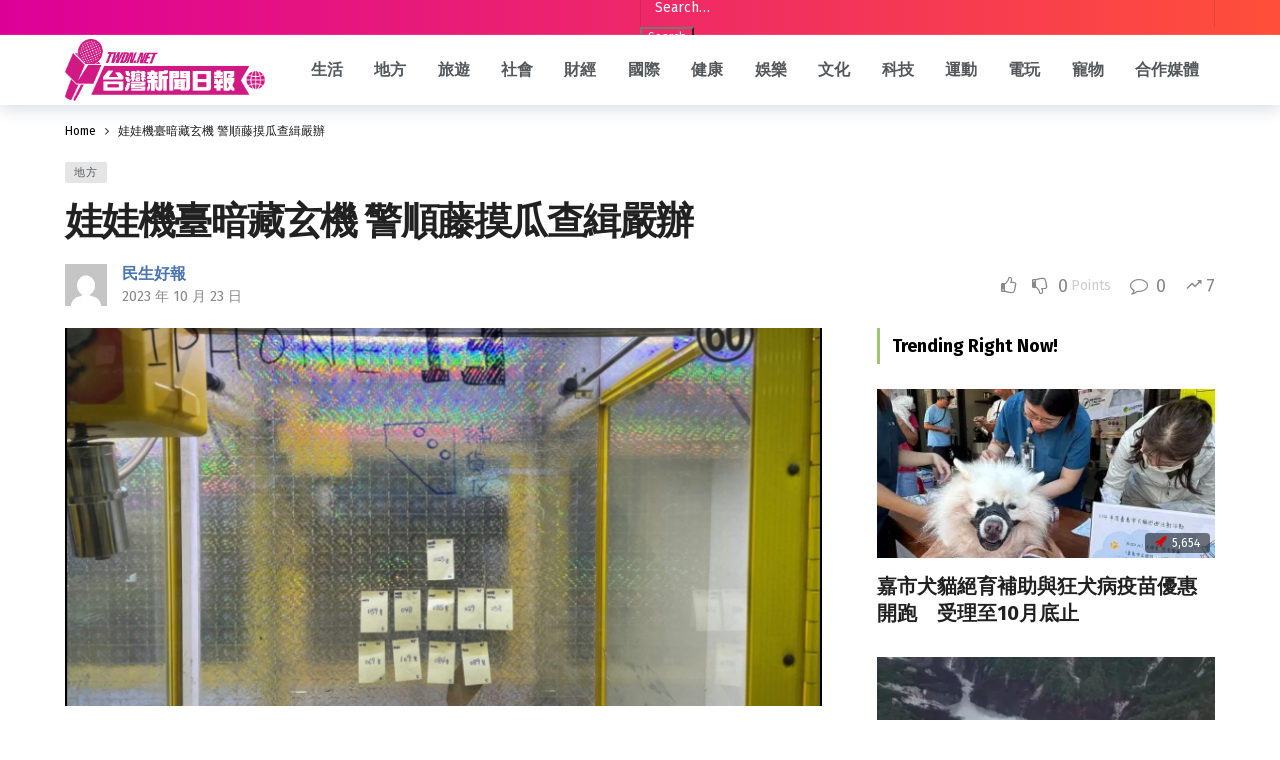

--- FILE ---
content_type: text/html; charset=UTF-8
request_url: https://twdn.net/13843/
body_size: 26179
content:
<!DOCTYPE html>
<html lang="zh-TW" prefix="og: https://ogp.me/ns#">
<head><meta http-equiv="Content-Type" content="text/html; charset=UTF-8" /><script>if(navigator.userAgent.match(/MSIE|Internet Explorer/i)||navigator.userAgent.match(/Trident\/7\..*?rv:11/i)){var href=document.location.href;if(!href.match(/[?&]nowprocket/)){if(href.indexOf("?")==-1){if(href.indexOf("#")==-1){document.location.href=href+"?nowprocket=1"}else{document.location.href=href.replace("#","?nowprocket=1#")}}else{if(href.indexOf("#")==-1){document.location.href=href+"&nowprocket=1"}else{document.location.href=href.replace("#","&nowprocket=1#")}}}}</script><script>(()=>{class RocketLazyLoadScripts{constructor(){this.v="2.0.3",this.userEvents=["keydown","keyup","mousedown","mouseup","mousemove","mouseover","mouseenter","mouseout","mouseleave","touchmove","touchstart","touchend","touchcancel","wheel","click","dblclick","input","visibilitychange"],this.attributeEvents=["onblur","onclick","oncontextmenu","ondblclick","onfocus","onmousedown","onmouseenter","onmouseleave","onmousemove","onmouseout","onmouseover","onmouseup","onmousewheel","onscroll","onsubmit"]}async t(){this.i(),this.o(),/iP(ad|hone)/.test(navigator.userAgent)&&this.h(),this.u(),this.l(this),this.m(),this.k(this),this.p(this),this._(),await Promise.all([this.R(),this.L()]),this.lastBreath=Date.now(),this.S(this),this.P(),this.D(),this.O(),this.M(),await this.C(this.delayedScripts.normal),await this.C(this.delayedScripts.defer),await this.C(this.delayedScripts.async),this.F("domReady"),await this.T(),await this.j(),await this.I(),this.F("windowLoad"),await this.A(),window.dispatchEvent(new Event("rocket-allScriptsLoaded")),this.everythingLoaded=!0,this.lastTouchEnd&&await new Promise((t=>setTimeout(t,500-Date.now()+this.lastTouchEnd))),this.H(),this.F("all"),this.U(),this.W()}i(){this.CSPIssue=sessionStorage.getItem("rocketCSPIssue"),document.addEventListener("securitypolicyviolation",(t=>{this.CSPIssue||"script-src-elem"!==t.violatedDirective||"data"!==t.blockedURI||(this.CSPIssue=!0,sessionStorage.setItem("rocketCSPIssue",!0))}),{isRocket:!0})}o(){window.addEventListener("pageshow",(t=>{this.persisted=t.persisted,this.realWindowLoadedFired=!0}),{isRocket:!0}),window.addEventListener("pagehide",(()=>{this.onFirstUserAction=null}),{isRocket:!0})}h(){let t;function e(e){t=e}window.addEventListener("touchstart",e,{isRocket:!0}),window.addEventListener("touchend",(function i(o){Math.abs(o.changedTouches[0].pageX-t.changedTouches[0].pageX)<10&&Math.abs(o.changedTouches[0].pageY-t.changedTouches[0].pageY)<10&&o.timeStamp-t.timeStamp<200&&(o.target.dispatchEvent(new PointerEvent("click",{target:o.target,bubbles:!0,cancelable:!0,detail:1})),event.preventDefault(),window.removeEventListener("touchstart",e,{isRocket:!0}),window.removeEventListener("touchend",i,{isRocket:!0}))}),{isRocket:!0})}q(t){this.userActionTriggered||("mousemove"!==t.type||this.firstMousemoveIgnored?"keyup"===t.type||"mouseover"===t.type||"mouseout"===t.type||(this.userActionTriggered=!0,this.onFirstUserAction&&this.onFirstUserAction()):this.firstMousemoveIgnored=!0),"click"===t.type&&t.preventDefault(),this.savedUserEvents.length>0&&(t.stopPropagation(),t.stopImmediatePropagation()),"touchstart"===this.lastEvent&&"touchend"===t.type&&(this.lastTouchEnd=Date.now()),"click"===t.type&&(this.lastTouchEnd=0),this.lastEvent=t.type,this.savedUserEvents.push(t)}u(){this.savedUserEvents=[],this.userEventHandler=this.q.bind(this),this.userEvents.forEach((t=>window.addEventListener(t,this.userEventHandler,{passive:!1,isRocket:!0})))}U(){this.userEvents.forEach((t=>window.removeEventListener(t,this.userEventHandler,{passive:!1,isRocket:!0}))),this.savedUserEvents.forEach((t=>{t.target.dispatchEvent(new window[t.constructor.name](t.type,t))}))}m(){this.eventsMutationObserver=new MutationObserver((t=>{const e="return false";for(const i of t){if("attributes"===i.type){const t=i.target.getAttribute(i.attributeName);t&&t!==e&&(i.target.setAttribute("data-rocket-"+i.attributeName,t),i.target["rocket"+i.attributeName]=new Function("event",t),i.target.setAttribute(i.attributeName,e))}"childList"===i.type&&i.addedNodes.forEach((t=>{if(t.nodeType===Node.ELEMENT_NODE)for(const i of t.attributes)this.attributeEvents.includes(i.name)&&i.value&&""!==i.value&&(t.setAttribute("data-rocket-"+i.name,i.value),t["rocket"+i.name]=new Function("event",i.value),t.setAttribute(i.name,e))}))}})),this.eventsMutationObserver.observe(document,{subtree:!0,childList:!0,attributeFilter:this.attributeEvents})}H(){this.eventsMutationObserver.disconnect(),this.attributeEvents.forEach((t=>{document.querySelectorAll("[data-rocket-"+t+"]").forEach((e=>{e.setAttribute(t,e.getAttribute("data-rocket-"+t)),e.removeAttribute("data-rocket-"+t)}))}))}k(t){Object.defineProperty(HTMLElement.prototype,"onclick",{get(){return this.rocketonclick||null},set(e){this.rocketonclick=e,this.setAttribute(t.everythingLoaded?"onclick":"data-rocket-onclick","this.rocketonclick(event)")}})}S(t){function e(e,i){let o=e[i];e[i]=null,Object.defineProperty(e,i,{get:()=>o,set(s){t.everythingLoaded?o=s:e["rocket"+i]=o=s}})}e(document,"onreadystatechange"),e(window,"onload"),e(window,"onpageshow");try{Object.defineProperty(document,"readyState",{get:()=>t.rocketReadyState,set(e){t.rocketReadyState=e},configurable:!0}),document.readyState="loading"}catch(t){console.log("WPRocket DJE readyState conflict, bypassing")}}l(t){this.originalAddEventListener=EventTarget.prototype.addEventListener,this.originalRemoveEventListener=EventTarget.prototype.removeEventListener,this.savedEventListeners=[],EventTarget.prototype.addEventListener=function(e,i,o){o&&o.isRocket||!t.B(e,this)&&!t.userEvents.includes(e)||t.B(e,this)&&!t.userActionTriggered||e.startsWith("rocket-")||t.everythingLoaded?t.originalAddEventListener.call(this,e,i,o):t.savedEventListeners.push({target:this,remove:!1,type:e,func:i,options:o})},EventTarget.prototype.removeEventListener=function(e,i,o){o&&o.isRocket||!t.B(e,this)&&!t.userEvents.includes(e)||t.B(e,this)&&!t.userActionTriggered||e.startsWith("rocket-")||t.everythingLoaded?t.originalRemoveEventListener.call(this,e,i,o):t.savedEventListeners.push({target:this,remove:!0,type:e,func:i,options:o})}}F(t){"all"===t&&(EventTarget.prototype.addEventListener=this.originalAddEventListener,EventTarget.prototype.removeEventListener=this.originalRemoveEventListener),this.savedEventListeners=this.savedEventListeners.filter((e=>{let i=e.type,o=e.target||window;return"domReady"===t&&"DOMContentLoaded"!==i&&"readystatechange"!==i||("windowLoad"===t&&"load"!==i&&"readystatechange"!==i&&"pageshow"!==i||(this.B(i,o)&&(i="rocket-"+i),e.remove?o.removeEventListener(i,e.func,e.options):o.addEventListener(i,e.func,e.options),!1))}))}p(t){let e;function i(e){return t.everythingLoaded?e:e.split(" ").map((t=>"load"===t||t.startsWith("load.")?"rocket-jquery-load":t)).join(" ")}function o(o){function s(e){const s=o.fn[e];o.fn[e]=o.fn.init.prototype[e]=function(){return this[0]===window&&t.userActionTriggered&&("string"==typeof arguments[0]||arguments[0]instanceof String?arguments[0]=i(arguments[0]):"object"==typeof arguments[0]&&Object.keys(arguments[0]).forEach((t=>{const e=arguments[0][t];delete arguments[0][t],arguments[0][i(t)]=e}))),s.apply(this,arguments),this}}if(o&&o.fn&&!t.allJQueries.includes(o)){const e={DOMContentLoaded:[],"rocket-DOMContentLoaded":[]};for(const t in e)document.addEventListener(t,(()=>{e[t].forEach((t=>t()))}),{isRocket:!0});o.fn.ready=o.fn.init.prototype.ready=function(i){function s(){parseInt(o.fn.jquery)>2?setTimeout((()=>i.bind(document)(o))):i.bind(document)(o)}return t.realDomReadyFired?!t.userActionTriggered||t.fauxDomReadyFired?s():e["rocket-DOMContentLoaded"].push(s):e.DOMContentLoaded.push(s),o([])},s("on"),s("one"),s("off"),t.allJQueries.push(o)}e=o}t.allJQueries=[],o(window.jQuery),Object.defineProperty(window,"jQuery",{get:()=>e,set(t){o(t)}})}P(){const t=new Map;document.write=document.writeln=function(e){const i=document.currentScript,o=document.createRange(),s=i.parentElement;let n=t.get(i);void 0===n&&(n=i.nextSibling,t.set(i,n));const c=document.createDocumentFragment();o.setStart(c,0),c.appendChild(o.createContextualFragment(e)),s.insertBefore(c,n)}}async R(){return new Promise((t=>{this.userActionTriggered?t():this.onFirstUserAction=t}))}async L(){return new Promise((t=>{document.addEventListener("DOMContentLoaded",(()=>{this.realDomReadyFired=!0,t()}),{isRocket:!0})}))}async I(){return this.realWindowLoadedFired?Promise.resolve():new Promise((t=>{window.addEventListener("load",t,{isRocket:!0})}))}M(){this.pendingScripts=[];this.scriptsMutationObserver=new MutationObserver((t=>{for(const e of t)e.addedNodes.forEach((t=>{"SCRIPT"!==t.tagName||t.noModule||t.isWPRocket||this.pendingScripts.push({script:t,promise:new Promise((e=>{const i=()=>{const i=this.pendingScripts.findIndex((e=>e.script===t));i>=0&&this.pendingScripts.splice(i,1),e()};t.addEventListener("load",i,{isRocket:!0}),t.addEventListener("error",i,{isRocket:!0}),setTimeout(i,1e3)}))})}))})),this.scriptsMutationObserver.observe(document,{childList:!0,subtree:!0})}async j(){await this.J(),this.pendingScripts.length?(await this.pendingScripts[0].promise,await this.j()):this.scriptsMutationObserver.disconnect()}D(){this.delayedScripts={normal:[],async:[],defer:[]},document.querySelectorAll("script[type$=rocketlazyloadscript]").forEach((t=>{t.hasAttribute("data-rocket-src")?t.hasAttribute("async")&&!1!==t.async?this.delayedScripts.async.push(t):t.hasAttribute("defer")&&!1!==t.defer||"module"===t.getAttribute("data-rocket-type")?this.delayedScripts.defer.push(t):this.delayedScripts.normal.push(t):this.delayedScripts.normal.push(t)}))}async _(){await this.L();let t=[];document.querySelectorAll("script[type$=rocketlazyloadscript][data-rocket-src]").forEach((e=>{let i=e.getAttribute("data-rocket-src");if(i&&!i.startsWith("data:")){i.startsWith("//")&&(i=location.protocol+i);try{const o=new URL(i).origin;o!==location.origin&&t.push({src:o,crossOrigin:e.crossOrigin||"module"===e.getAttribute("data-rocket-type")})}catch(t){}}})),t=[...new Map(t.map((t=>[JSON.stringify(t),t]))).values()],this.N(t,"preconnect")}async $(t){if(await this.G(),!0!==t.noModule||!("noModule"in HTMLScriptElement.prototype))return new Promise((e=>{let i;function o(){(i||t).setAttribute("data-rocket-status","executed"),e()}try{if(navigator.userAgent.includes("Firefox/")||""===navigator.vendor||this.CSPIssue)i=document.createElement("script"),[...t.attributes].forEach((t=>{let e=t.nodeName;"type"!==e&&("data-rocket-type"===e&&(e="type"),"data-rocket-src"===e&&(e="src"),i.setAttribute(e,t.nodeValue))})),t.text&&(i.text=t.text),t.nonce&&(i.nonce=t.nonce),i.hasAttribute("src")?(i.addEventListener("load",o,{isRocket:!0}),i.addEventListener("error",(()=>{i.setAttribute("data-rocket-status","failed-network"),e()}),{isRocket:!0}),setTimeout((()=>{i.isConnected||e()}),1)):(i.text=t.text,o()),i.isWPRocket=!0,t.parentNode.replaceChild(i,t);else{const i=t.getAttribute("data-rocket-type"),s=t.getAttribute("data-rocket-src");i?(t.type=i,t.removeAttribute("data-rocket-type")):t.removeAttribute("type"),t.addEventListener("load",o,{isRocket:!0}),t.addEventListener("error",(i=>{this.CSPIssue&&i.target.src.startsWith("data:")?(console.log("WPRocket: CSP fallback activated"),t.removeAttribute("src"),this.$(t).then(e)):(t.setAttribute("data-rocket-status","failed-network"),e())}),{isRocket:!0}),s?(t.fetchPriority="high",t.removeAttribute("data-rocket-src"),t.src=s):t.src="data:text/javascript;base64,"+window.btoa(unescape(encodeURIComponent(t.text)))}}catch(i){t.setAttribute("data-rocket-status","failed-transform"),e()}}));t.setAttribute("data-rocket-status","skipped")}async C(t){const e=t.shift();return e?(e.isConnected&&await this.$(e),this.C(t)):Promise.resolve()}O(){this.N([...this.delayedScripts.normal,...this.delayedScripts.defer,...this.delayedScripts.async],"preload")}N(t,e){this.trash=this.trash||[];let i=!0;var o=document.createDocumentFragment();t.forEach((t=>{const s=t.getAttribute&&t.getAttribute("data-rocket-src")||t.src;if(s&&!s.startsWith("data:")){const n=document.createElement("link");n.href=s,n.rel=e,"preconnect"!==e&&(n.as="script",n.fetchPriority=i?"high":"low"),t.getAttribute&&"module"===t.getAttribute("data-rocket-type")&&(n.crossOrigin=!0),t.crossOrigin&&(n.crossOrigin=t.crossOrigin),t.integrity&&(n.integrity=t.integrity),t.nonce&&(n.nonce=t.nonce),o.appendChild(n),this.trash.push(n),i=!1}})),document.head.appendChild(o)}W(){this.trash.forEach((t=>t.remove()))}async T(){try{document.readyState="interactive"}catch(t){}this.fauxDomReadyFired=!0;try{await this.G(),document.dispatchEvent(new Event("rocket-readystatechange")),await this.G(),document.rocketonreadystatechange&&document.rocketonreadystatechange(),await this.G(),document.dispatchEvent(new Event("rocket-DOMContentLoaded")),await this.G(),window.dispatchEvent(new Event("rocket-DOMContentLoaded"))}catch(t){console.error(t)}}async A(){try{document.readyState="complete"}catch(t){}try{await this.G(),document.dispatchEvent(new Event("rocket-readystatechange")),await this.G(),document.rocketonreadystatechange&&document.rocketonreadystatechange(),await this.G(),window.dispatchEvent(new Event("rocket-load")),await this.G(),window.rocketonload&&window.rocketonload(),await this.G(),this.allJQueries.forEach((t=>t(window).trigger("rocket-jquery-load"))),await this.G();const t=new Event("rocket-pageshow");t.persisted=this.persisted,window.dispatchEvent(t),await this.G(),window.rocketonpageshow&&window.rocketonpageshow({persisted:this.persisted})}catch(t){console.error(t)}}async G(){Date.now()-this.lastBreath>45&&(await this.J(),this.lastBreath=Date.now())}async J(){return document.hidden?new Promise((t=>setTimeout(t))):new Promise((t=>requestAnimationFrame(t)))}B(t,e){return e===document&&"readystatechange"===t||(e===document&&"DOMContentLoaded"===t||(e===window&&"DOMContentLoaded"===t||(e===window&&"load"===t||e===window&&"pageshow"===t)))}static run(){(new RocketLazyLoadScripts).t()}}RocketLazyLoadScripts.run()})();</script>
	
	<meta name='viewport' content='width=device-width, initial-scale=1, user-scalable=yes' />
	<link rel="profile" href="https://gmpg.org/xfn/11" />
	<link rel="pingback" href="https://twdn.net/xmlrpc.php" />
	
<!-- Search Engine Optimization by Rank Math PRO - https://rankmath.com/ -->
<title>娃娃機臺暗藏玄機 警順藤摸瓜查緝嚴辦 - 台灣新聞日報</title>
<meta name="description" content="【記者 楊曼林/台中報導】"/>
<meta name="robots" content="index, follow, max-snippet:-1, max-video-preview:-1, max-image-preview:large"/>
<link rel="canonical" href="https://twdn.net/13843/" />
<meta property="og:locale" content="zh_TW" />
<meta property="og:type" content="article" />
<meta property="og:title" content="娃娃機臺暗藏玄機 警順藤摸瓜查緝嚴辦 - 台灣新聞日報" />
<meta property="og:description" content="【記者 楊曼林/台中報導】" />
<meta property="og:url" content="https://twdn.net/13843/" />
<meta property="og:site_name" content="台灣新聞日報" />
<meta property="article:section" content="地方" />
<meta property="article:published_time" content="2023-10-23T18:56:12+08:00" />
<meta name="twitter:card" content="summary_large_image" />
<meta name="twitter:title" content="娃娃機臺暗藏玄機 警順藤摸瓜查緝嚴辦 - 台灣新聞日報" />
<meta name="twitter:description" content="【記者 楊曼林/台中報導】" />
<meta name="twitter:label1" content="Written by" />
<meta name="twitter:data1" content="民生好報" />
<meta name="twitter:label2" content="Time to read" />
<meta name="twitter:data2" content="Less than a minute" />
<script type="application/ld+json" class="rank-math-schema-pro">{"@context":"https://schema.org","@graph":[{"@type":["Person","Organization"],"@id":"https://twdn.net/#person","name":"\u53f0\u7063\u65b0\u805e\u65e5\u5831"},{"@type":"WebSite","@id":"https://twdn.net/#website","url":"https://twdn.net","name":"\u53f0\u7063\u65b0\u805e\u65e5\u5831","publisher":{"@id":"https://twdn.net/#person"},"inLanguage":"zh-TW"},{"@type":"ImageObject","@id":"https://i2.wp.com/17news.net/wp-content/uploads/2023/10/9861d7b24b9a423.jpg?ssl=1","url":"https://i2.wp.com/17news.net/wp-content/uploads/2023/10/9861d7b24b9a423.jpg?ssl=1","width":"200","height":"200","inLanguage":"zh-TW"},{"@type":"WebPage","@id":"https://twdn.net/13843/#webpage","url":"https://twdn.net/13843/","name":"\u5a03\u5a03\u6a5f\u81fa\u6697\u85cf\u7384\u6a5f \u8b66\u9806\u85e4\u6478\u74dc\u67e5\u7ddd\u56b4\u8fa6 - \u53f0\u7063\u65b0\u805e\u65e5\u5831","datePublished":"2023-10-23T18:56:12+08:00","dateModified":"2023-10-23T18:56:12+08:00","isPartOf":{"@id":"https://twdn.net/#website"},"primaryImageOfPage":{"@id":"https://i2.wp.com/17news.net/wp-content/uploads/2023/10/9861d7b24b9a423.jpg?ssl=1"},"inLanguage":"zh-TW"},{"@type":"Person","@id":"https://twdn.net/author/20b806e570ade1df/","name":"\u6c11\u751f\u597d\u5831","url":"https://twdn.net/author/20b806e570ade1df/","image":{"@type":"ImageObject","@id":"https://secure.gravatar.com/avatar/a417cd7b8fc65b3c5233fdd1bca6b44e8b89ac0f4e340a085d077fd0646f939e?s=96&amp;d=mm&amp;r=g","url":"https://secure.gravatar.com/avatar/a417cd7b8fc65b3c5233fdd1bca6b44e8b89ac0f4e340a085d077fd0646f939e?s=96&amp;d=mm&amp;r=g","caption":"\u6c11\u751f\u597d\u5831","inLanguage":"zh-TW"}},{"@type":"BlogPosting","headline":"\u5a03\u5a03\u6a5f\u81fa\u6697\u85cf\u7384\u6a5f \u8b66\u9806\u85e4\u6478\u74dc\u67e5\u7ddd\u56b4\u8fa6 - \u53f0\u7063\u65b0\u805e\u65e5\u5831","datePublished":"2023-10-23T18:56:12+08:00","dateModified":"2023-10-23T18:56:12+08:00","articleSection":"\u5730\u65b9","author":{"@id":"https://twdn.net/author/20b806e570ade1df/","name":"\u6c11\u751f\u597d\u5831"},"publisher":{"@id":"https://twdn.net/#person"},"description":"\u3010\u8a18\u8005 \u694a\u66fc\u6797/\u53f0\u4e2d\u5831\u5c0e\u3011","name":"\u5a03\u5a03\u6a5f\u81fa\u6697\u85cf\u7384\u6a5f \u8b66\u9806\u85e4\u6478\u74dc\u67e5\u7ddd\u56b4\u8fa6 - \u53f0\u7063\u65b0\u805e\u65e5\u5831","@id":"https://twdn.net/13843/#richSnippet","isPartOf":{"@id":"https://twdn.net/13843/#webpage"},"image":{"@id":"https://i2.wp.com/17news.net/wp-content/uploads/2023/10/9861d7b24b9a423.jpg?ssl=1"},"inLanguage":"zh-TW","mainEntityOfPage":{"@id":"https://twdn.net/13843/#webpage"}}]}</script>
<!-- /Rank Math WordPress SEO plugin -->

<link rel='dns-prefetch' href='//www.googletagmanager.com' />
<link rel='dns-prefetch' href='//fonts.googleapis.com' />
<link rel='dns-prefetch' href='//fonts.gstatic.com' />
<link rel='dns-prefetch' href='//ajax.googleapis.com' />
<link rel='dns-prefetch' href='//www.youtube.com' />
<link rel='dns-prefetch' href='//connect.facebook.net' />
<link rel='dns-prefetch' href='//platform.twitter.com' />
<link rel='dns-prefetch' href='//cdn.jsdelivr.net' />
<link rel='dns-prefetch' href='//cdnjs.cloudflare.com' />
<link rel='dns-prefetch' href='//static.hotjar.com' />
<link rel='dns-prefetch' href='//static.zdassets.com' />
<link rel='dns-prefetch' href='//unpkg.com' />
<link rel='dns-prefetch' href='//pagead2.googlesyndication.com' />
<link rel="alternate" type="application/rss+xml" title="訂閱《台灣新聞日報》&raquo; 資訊提供" href="https://twdn.net/feed/" />
<link rel="alternate" type="application/rss+xml" title="訂閱《台灣新聞日報》&raquo; 留言的資訊提供" href="https://twdn.net/comments/feed/" />
<link rel="alternate" title="oEmbed (JSON)" type="application/json+oembed" href="https://twdn.net/wp-json/oembed/1.0/embed?url=https%3A%2F%2Ftwdn.net%2F13843%2F" />
<link rel="alternate" title="oEmbed (XML)" type="text/xml+oembed" href="https://twdn.net/wp-json/oembed/1.0/embed?url=https%3A%2F%2Ftwdn.net%2F13843%2F&#038;format=xml" />
<script type="rocketlazyloadscript">
			var ak_ajax_url = "https://twdn.net/?ajax-request=ak";
		</script><style id='wp-img-auto-sizes-contain-inline-css' type='text/css'>
img:is([sizes=auto i],[sizes^="auto," i]){contain-intrinsic-size:3000px 1500px}
/*# sourceURL=wp-img-auto-sizes-contain-inline-css */
</style>
<style id='wp-emoji-styles-inline-css' type='text/css'>

	img.wp-smiley, img.emoji {
		display: inline !important;
		border: none !important;
		box-shadow: none !important;
		height: 1em !important;
		width: 1em !important;
		margin: 0 0.07em !important;
		vertical-align: -0.1em !important;
		background: none !important;
		padding: 0 !important;
	}
/*# sourceURL=wp-emoji-styles-inline-css */
</style>
<style id='wp-block-library-inline-css' type='text/css'>
:root{--wp-block-synced-color:#7a00df;--wp-block-synced-color--rgb:122,0,223;--wp-bound-block-color:var(--wp-block-synced-color);--wp-editor-canvas-background:#ddd;--wp-admin-theme-color:#007cba;--wp-admin-theme-color--rgb:0,124,186;--wp-admin-theme-color-darker-10:#006ba1;--wp-admin-theme-color-darker-10--rgb:0,107,160.5;--wp-admin-theme-color-darker-20:#005a87;--wp-admin-theme-color-darker-20--rgb:0,90,135;--wp-admin-border-width-focus:2px}@media (min-resolution:192dpi){:root{--wp-admin-border-width-focus:1.5px}}.wp-element-button{cursor:pointer}:root .has-very-light-gray-background-color{background-color:#eee}:root .has-very-dark-gray-background-color{background-color:#313131}:root .has-very-light-gray-color{color:#eee}:root .has-very-dark-gray-color{color:#313131}:root .has-vivid-green-cyan-to-vivid-cyan-blue-gradient-background{background:linear-gradient(135deg,#00d084,#0693e3)}:root .has-purple-crush-gradient-background{background:linear-gradient(135deg,#34e2e4,#4721fb 50%,#ab1dfe)}:root .has-hazy-dawn-gradient-background{background:linear-gradient(135deg,#faaca8,#dad0ec)}:root .has-subdued-olive-gradient-background{background:linear-gradient(135deg,#fafae1,#67a671)}:root .has-atomic-cream-gradient-background{background:linear-gradient(135deg,#fdd79a,#004a59)}:root .has-nightshade-gradient-background{background:linear-gradient(135deg,#330968,#31cdcf)}:root .has-midnight-gradient-background{background:linear-gradient(135deg,#020381,#2874fc)}:root{--wp--preset--font-size--normal:16px;--wp--preset--font-size--huge:42px}.has-regular-font-size{font-size:1em}.has-larger-font-size{font-size:2.625em}.has-normal-font-size{font-size:var(--wp--preset--font-size--normal)}.has-huge-font-size{font-size:var(--wp--preset--font-size--huge)}.has-text-align-center{text-align:center}.has-text-align-left{text-align:left}.has-text-align-right{text-align:right}.has-fit-text{white-space:nowrap!important}#end-resizable-editor-section{display:none}.aligncenter{clear:both}.items-justified-left{justify-content:flex-start}.items-justified-center{justify-content:center}.items-justified-right{justify-content:flex-end}.items-justified-space-between{justify-content:space-between}.screen-reader-text{border:0;clip-path:inset(50%);height:1px;margin:-1px;overflow:hidden;padding:0;position:absolute;width:1px;word-wrap:normal!important}.screen-reader-text:focus{background-color:#ddd;clip-path:none;color:#444;display:block;font-size:1em;height:auto;left:5px;line-height:normal;padding:15px 23px 14px;text-decoration:none;top:5px;width:auto;z-index:100000}html :where(.has-border-color){border-style:solid}html :where([style*=border-top-color]){border-top-style:solid}html :where([style*=border-right-color]){border-right-style:solid}html :where([style*=border-bottom-color]){border-bottom-style:solid}html :where([style*=border-left-color]){border-left-style:solid}html :where([style*=border-width]){border-style:solid}html :where([style*=border-top-width]){border-top-style:solid}html :where([style*=border-right-width]){border-right-style:solid}html :where([style*=border-bottom-width]){border-bottom-style:solid}html :where([style*=border-left-width]){border-left-style:solid}html :where(img[class*=wp-image-]){height:auto;max-width:100%}:where(figure){margin:0 0 1em}html :where(.is-position-sticky){--wp-admin--admin-bar--position-offset:var(--wp-admin--admin-bar--height,0px)}@media screen and (max-width:600px){html :where(.is-position-sticky){--wp-admin--admin-bar--position-offset:0px}}

/*# sourceURL=wp-block-library-inline-css */
</style><style id='global-styles-inline-css' type='text/css'>
:root{--wp--preset--aspect-ratio--square: 1;--wp--preset--aspect-ratio--4-3: 4/3;--wp--preset--aspect-ratio--3-4: 3/4;--wp--preset--aspect-ratio--3-2: 3/2;--wp--preset--aspect-ratio--2-3: 2/3;--wp--preset--aspect-ratio--16-9: 16/9;--wp--preset--aspect-ratio--9-16: 9/16;--wp--preset--color--black: #000000;--wp--preset--color--cyan-bluish-gray: #abb8c3;--wp--preset--color--white: #ffffff;--wp--preset--color--pale-pink: #f78da7;--wp--preset--color--vivid-red: #cf2e2e;--wp--preset--color--luminous-vivid-orange: #ff6900;--wp--preset--color--luminous-vivid-amber: #fcb900;--wp--preset--color--light-green-cyan: #7bdcb5;--wp--preset--color--vivid-green-cyan: #00d084;--wp--preset--color--pale-cyan-blue: #8ed1fc;--wp--preset--color--vivid-cyan-blue: #0693e3;--wp--preset--color--vivid-purple: #9b51e0;--wp--preset--gradient--vivid-cyan-blue-to-vivid-purple: linear-gradient(135deg,rgb(6,147,227) 0%,rgb(155,81,224) 100%);--wp--preset--gradient--light-green-cyan-to-vivid-green-cyan: linear-gradient(135deg,rgb(122,220,180) 0%,rgb(0,208,130) 100%);--wp--preset--gradient--luminous-vivid-amber-to-luminous-vivid-orange: linear-gradient(135deg,rgb(252,185,0) 0%,rgb(255,105,0) 100%);--wp--preset--gradient--luminous-vivid-orange-to-vivid-red: linear-gradient(135deg,rgb(255,105,0) 0%,rgb(207,46,46) 100%);--wp--preset--gradient--very-light-gray-to-cyan-bluish-gray: linear-gradient(135deg,rgb(238,238,238) 0%,rgb(169,184,195) 100%);--wp--preset--gradient--cool-to-warm-spectrum: linear-gradient(135deg,rgb(74,234,220) 0%,rgb(151,120,209) 20%,rgb(207,42,186) 40%,rgb(238,44,130) 60%,rgb(251,105,98) 80%,rgb(254,248,76) 100%);--wp--preset--gradient--blush-light-purple: linear-gradient(135deg,rgb(255,206,236) 0%,rgb(152,150,240) 100%);--wp--preset--gradient--blush-bordeaux: linear-gradient(135deg,rgb(254,205,165) 0%,rgb(254,45,45) 50%,rgb(107,0,62) 100%);--wp--preset--gradient--luminous-dusk: linear-gradient(135deg,rgb(255,203,112) 0%,rgb(199,81,192) 50%,rgb(65,88,208) 100%);--wp--preset--gradient--pale-ocean: linear-gradient(135deg,rgb(255,245,203) 0%,rgb(182,227,212) 50%,rgb(51,167,181) 100%);--wp--preset--gradient--electric-grass: linear-gradient(135deg,rgb(202,248,128) 0%,rgb(113,206,126) 100%);--wp--preset--gradient--midnight: linear-gradient(135deg,rgb(2,3,129) 0%,rgb(40,116,252) 100%);--wp--preset--font-size--small: 13px;--wp--preset--font-size--medium: 20px;--wp--preset--font-size--large: 36px;--wp--preset--font-size--x-large: 42px;--wp--preset--spacing--20: 0.44rem;--wp--preset--spacing--30: 0.67rem;--wp--preset--spacing--40: 1rem;--wp--preset--spacing--50: 1.5rem;--wp--preset--spacing--60: 2.25rem;--wp--preset--spacing--70: 3.38rem;--wp--preset--spacing--80: 5.06rem;--wp--preset--shadow--natural: 6px 6px 9px rgba(0, 0, 0, 0.2);--wp--preset--shadow--deep: 12px 12px 50px rgba(0, 0, 0, 0.4);--wp--preset--shadow--sharp: 6px 6px 0px rgba(0, 0, 0, 0.2);--wp--preset--shadow--outlined: 6px 6px 0px -3px rgb(255, 255, 255), 6px 6px rgb(0, 0, 0);--wp--preset--shadow--crisp: 6px 6px 0px rgb(0, 0, 0);}:where(.is-layout-flex){gap: 0.5em;}:where(.is-layout-grid){gap: 0.5em;}body .is-layout-flex{display: flex;}.is-layout-flex{flex-wrap: wrap;align-items: center;}.is-layout-flex > :is(*, div){margin: 0;}body .is-layout-grid{display: grid;}.is-layout-grid > :is(*, div){margin: 0;}:where(.wp-block-columns.is-layout-flex){gap: 2em;}:where(.wp-block-columns.is-layout-grid){gap: 2em;}:where(.wp-block-post-template.is-layout-flex){gap: 1.25em;}:where(.wp-block-post-template.is-layout-grid){gap: 1.25em;}.has-black-color{color: var(--wp--preset--color--black) !important;}.has-cyan-bluish-gray-color{color: var(--wp--preset--color--cyan-bluish-gray) !important;}.has-white-color{color: var(--wp--preset--color--white) !important;}.has-pale-pink-color{color: var(--wp--preset--color--pale-pink) !important;}.has-vivid-red-color{color: var(--wp--preset--color--vivid-red) !important;}.has-luminous-vivid-orange-color{color: var(--wp--preset--color--luminous-vivid-orange) !important;}.has-luminous-vivid-amber-color{color: var(--wp--preset--color--luminous-vivid-amber) !important;}.has-light-green-cyan-color{color: var(--wp--preset--color--light-green-cyan) !important;}.has-vivid-green-cyan-color{color: var(--wp--preset--color--vivid-green-cyan) !important;}.has-pale-cyan-blue-color{color: var(--wp--preset--color--pale-cyan-blue) !important;}.has-vivid-cyan-blue-color{color: var(--wp--preset--color--vivid-cyan-blue) !important;}.has-vivid-purple-color{color: var(--wp--preset--color--vivid-purple) !important;}.has-black-background-color{background-color: var(--wp--preset--color--black) !important;}.has-cyan-bluish-gray-background-color{background-color: var(--wp--preset--color--cyan-bluish-gray) !important;}.has-white-background-color{background-color: var(--wp--preset--color--white) !important;}.has-pale-pink-background-color{background-color: var(--wp--preset--color--pale-pink) !important;}.has-vivid-red-background-color{background-color: var(--wp--preset--color--vivid-red) !important;}.has-luminous-vivid-orange-background-color{background-color: var(--wp--preset--color--luminous-vivid-orange) !important;}.has-luminous-vivid-amber-background-color{background-color: var(--wp--preset--color--luminous-vivid-amber) !important;}.has-light-green-cyan-background-color{background-color: var(--wp--preset--color--light-green-cyan) !important;}.has-vivid-green-cyan-background-color{background-color: var(--wp--preset--color--vivid-green-cyan) !important;}.has-pale-cyan-blue-background-color{background-color: var(--wp--preset--color--pale-cyan-blue) !important;}.has-vivid-cyan-blue-background-color{background-color: var(--wp--preset--color--vivid-cyan-blue) !important;}.has-vivid-purple-background-color{background-color: var(--wp--preset--color--vivid-purple) !important;}.has-black-border-color{border-color: var(--wp--preset--color--black) !important;}.has-cyan-bluish-gray-border-color{border-color: var(--wp--preset--color--cyan-bluish-gray) !important;}.has-white-border-color{border-color: var(--wp--preset--color--white) !important;}.has-pale-pink-border-color{border-color: var(--wp--preset--color--pale-pink) !important;}.has-vivid-red-border-color{border-color: var(--wp--preset--color--vivid-red) !important;}.has-luminous-vivid-orange-border-color{border-color: var(--wp--preset--color--luminous-vivid-orange) !important;}.has-luminous-vivid-amber-border-color{border-color: var(--wp--preset--color--luminous-vivid-amber) !important;}.has-light-green-cyan-border-color{border-color: var(--wp--preset--color--light-green-cyan) !important;}.has-vivid-green-cyan-border-color{border-color: var(--wp--preset--color--vivid-green-cyan) !important;}.has-pale-cyan-blue-border-color{border-color: var(--wp--preset--color--pale-cyan-blue) !important;}.has-vivid-cyan-blue-border-color{border-color: var(--wp--preset--color--vivid-cyan-blue) !important;}.has-vivid-purple-border-color{border-color: var(--wp--preset--color--vivid-purple) !important;}.has-vivid-cyan-blue-to-vivid-purple-gradient-background{background: var(--wp--preset--gradient--vivid-cyan-blue-to-vivid-purple) !important;}.has-light-green-cyan-to-vivid-green-cyan-gradient-background{background: var(--wp--preset--gradient--light-green-cyan-to-vivid-green-cyan) !important;}.has-luminous-vivid-amber-to-luminous-vivid-orange-gradient-background{background: var(--wp--preset--gradient--luminous-vivid-amber-to-luminous-vivid-orange) !important;}.has-luminous-vivid-orange-to-vivid-red-gradient-background{background: var(--wp--preset--gradient--luminous-vivid-orange-to-vivid-red) !important;}.has-very-light-gray-to-cyan-bluish-gray-gradient-background{background: var(--wp--preset--gradient--very-light-gray-to-cyan-bluish-gray) !important;}.has-cool-to-warm-spectrum-gradient-background{background: var(--wp--preset--gradient--cool-to-warm-spectrum) !important;}.has-blush-light-purple-gradient-background{background: var(--wp--preset--gradient--blush-light-purple) !important;}.has-blush-bordeaux-gradient-background{background: var(--wp--preset--gradient--blush-bordeaux) !important;}.has-luminous-dusk-gradient-background{background: var(--wp--preset--gradient--luminous-dusk) !important;}.has-pale-ocean-gradient-background{background: var(--wp--preset--gradient--pale-ocean) !important;}.has-electric-grass-gradient-background{background: var(--wp--preset--gradient--electric-grass) !important;}.has-midnight-gradient-background{background: var(--wp--preset--gradient--midnight) !important;}.has-small-font-size{font-size: var(--wp--preset--font-size--small) !important;}.has-medium-font-size{font-size: var(--wp--preset--font-size--medium) !important;}.has-large-font-size{font-size: var(--wp--preset--font-size--large) !important;}.has-x-large-font-size{font-size: var(--wp--preset--font-size--x-large) !important;}
/*# sourceURL=global-styles-inline-css */
</style>

<style id='classic-theme-styles-inline-css' type='text/css'>
/*! This file is auto-generated */
.wp-block-button__link{color:#fff;background-color:#32373c;border-radius:9999px;box-shadow:none;text-decoration:none;padding:calc(.667em + 2px) calc(1.333em + 2px);font-size:1.125em}.wp-block-file__button{background:#32373c;color:#fff;text-decoration:none}
/*# sourceURL=/wp-includes/css/classic-themes.min.css */
</style>
<link data-minify="1" rel='stylesheet' id='coderevolution-front-css-css' href='https://twdn.net/wp-content/cache/min/1/wp-content/plugins/rss-feed-post-generator-echo/styles/coderevolution-front.css?ver=1759645414' type='text/css' media='all' />
<link data-minify="1" rel='stylesheet' id='echo-thumbnail-css-css' href='https://twdn.net/wp-content/cache/min/1/wp-content/plugins/rss-feed-post-generator-echo/styles/echo-thumbnail.css?ver=1759645414' type='text/css' media='all' />
<link crossorigin="anonymous" rel='stylesheet' id='ak-generated-fonts-css' href='https://fonts.googleapis.com/css2?family=Fira+Sans:wght@400;700&#038;family=PT+Sans:wght@400&#038;display=swap' type='text/css' media='all' />
<link data-minify="1" rel='stylesheet' id='ak-anim-css' href='https://twdn.net/wp-content/cache/min/1/wp-content/plugins/ak-framework/assets/css/ak-anim.css?ver=1759645414' type='text/css' media='all' />
<link data-minify="1" rel='stylesheet' id='fontawesome-css' href='https://twdn.net/wp-content/cache/min/1/wp-content/plugins/ak-framework/assets/css/fontawesome.min.css?ver=1759645414' type='text/css' media='all' />
<link rel='stylesheet' id='magnific-popup-css' href='https://twdn.net/wp-content/themes/newsy/assets/css/magnific-popup.css?ver=2.6.0' type='text/css' media='all' />
<link rel='stylesheet' id='newsy-akfi-css' href='https://twdn.net/wp-content/themes/newsy/assets/css/akfi.css?ver=2.6.0' type='text/css' media='all' />
<link rel='stylesheet' id='newsy-frontend-css' href='https://twdn.net/wp-content/themes/newsy/assets/css/style.css?ver=2.6.0' type='text/css' media='all' />
<link rel='stylesheet' id='tiny-slider-css' href='https://twdn.net/wp-content/plugins/ak-framework/assets/lib/tiny-slider/tiny-slider.min.css' type='text/css' media='all' />
<link rel='stylesheet' id='newsy-elements-css' href='https://twdn.net/wp-content/plugins/newsy-elements/assets/css/style.css?ver=2.4.5' type='text/css' media='all' />
<link rel='stylesheet' id='newsy-demo-style-css' href='https://twdn.net/wp-content/themes/newsy/includes/demos/viralbuzz/style.css?ver=2.6.0' type='text/css' media='all' />
<link rel='stylesheet' id='newsy-reaction-css' href='https://twdn.net/wp-content/plugins/newsy-reaction/css/style.css?ver=2.3.0' type='text/css' media='all' />
<link rel='stylesheet' id='newsy-social-counter-css' href='https://twdn.net/wp-content/plugins/newsy-social-counter/css/style.css?ver=2.4.2' type='text/css' media='all' />
<link data-minify="1" rel='stylesheet' id='ak-generated-css-css' href='https://twdn.net/wp-content/cache/min/1/wp-content/uploads/ak_framework/DU0slgD20KZ5deK.css?ver=1767891594' type='text/css' media='all' />
<style id='rocket-lazyload-inline-css' type='text/css'>
.rll-youtube-player{position:relative;padding-bottom:56.23%;height:0;overflow:hidden;max-width:100%;}.rll-youtube-player:focus-within{outline: 2px solid currentColor;outline-offset: 5px;}.rll-youtube-player iframe{position:absolute;top:0;left:0;width:100%;height:100%;z-index:100;background:0 0}.rll-youtube-player img{bottom:0;display:block;left:0;margin:auto;max-width:100%;width:100%;position:absolute;right:0;top:0;border:none;height:auto;-webkit-transition:.4s all;-moz-transition:.4s all;transition:.4s all}.rll-youtube-player img:hover{-webkit-filter:brightness(75%)}.rll-youtube-player .play{height:100%;width:100%;left:0;top:0;position:absolute;background:url(https://twdn.net/wp-content/plugins/wp-rocket/assets/img/youtube.png) no-repeat center;background-color: transparent !important;cursor:pointer;border:none;}.wp-embed-responsive .wp-has-aspect-ratio .rll-youtube-player{position:absolute;padding-bottom:0;width:100%;height:100%;top:0;bottom:0;left:0;right:0}
/*# sourceURL=rocket-lazyload-inline-css */
</style>
<script type="text/javascript" id="asenha-public-js-extra">
/* <![CDATA[ */
var phpVars = {"externalPermalinksEnabled":"1"};
//# sourceURL=asenha-public-js-extra
/* ]]> */
</script>
<script type="rocketlazyloadscript" data-minify="1" data-rocket-type="text/javascript" data-rocket-src="https://twdn.net/wp-content/cache/min/1/wp-content/plugins/admin-site-enhancements-pro/assets/js/external-permalinks.js?ver=1759645414" id="asenha-public-js" data-rocket-defer defer></script>

<!-- Google tag (gtag.js) snippet added by Site Kit -->
<!-- Google Analytics snippet added by Site Kit -->
<script type="rocketlazyloadscript" data-rocket-type="text/javascript" data-rocket-src="https://www.googletagmanager.com/gtag/js?id=GT-PLFF96T" id="google_gtagjs-js" async></script>
<script type="rocketlazyloadscript" data-rocket-type="text/javascript" id="google_gtagjs-js-after">
/* <![CDATA[ */
window.dataLayer = window.dataLayer || [];function gtag(){dataLayer.push(arguments);}
gtag("set","linker",{"domains":["twdn.net"]});
gtag("js", new Date());
gtag("set", "developer_id.dZTNiMT", true);
gtag("config", "GT-PLFF96T", {"googlesitekit_post_type":"post"});
//# sourceURL=google_gtagjs-js-after
/* ]]> */
</script>
<script type="rocketlazyloadscript" data-rocket-type="text/javascript" data-rocket-src="https://twdn.net/wp-includes/js/jquery/jquery.min.js?ver=3.7.1" id="jquery-core-js" data-rocket-defer defer></script>
<script type="text/javascript" src="https://twdn.net/wp-includes/js/jquery/jquery-migrate.min.js?ver=3.4.1" id="jquery-migrate-js" data-rocket-defer defer></script>
<link rel="https://api.w.org/" href="https://twdn.net/wp-json/" /><link rel="alternate" title="JSON" type="application/json" href="https://twdn.net/wp-json/wp/v2/posts/13843" /><link rel='shortlink' href='https://twdn.net/?p=13843' />
<link rel='dns-prefetch' href='https://i0.wp.com/'><link rel='preconnect' href='https://i0.wp.com/' crossorigin><link rel='dns-prefetch' href='https://i1.wp.com/'><link rel='preconnect' href='https://i1.wp.com/' crossorigin><link rel='dns-prefetch' href='https://i2.wp.com/'><link rel='preconnect' href='https://i2.wp.com/' crossorigin><link rel='dns-prefetch' href='https://i3.wp.com/'><link rel='preconnect' href='https://i3.wp.com/' crossorigin><!-- FIFU:meta:begin:image -->
<meta property="og:image" content="https://i2.wp.com/17news.net/wp-content/uploads/2023/10/9861d7b24b9a423.jpg?ssl=1" />
<!-- FIFU:meta:end:image --><!-- FIFU:meta:begin:twitter -->
<meta name="twitter:card" content="summary_large_image" />
<meta name="twitter:title" content="娃娃機臺暗藏玄機 警順藤摸瓜查緝嚴辦" />
<meta name="twitter:description" content="" />
<meta name="twitter:image" content="https://i2.wp.com/17news.net/wp-content/uploads/2023/10/9861d7b24b9a423.jpg?ssl=1" />
<!-- FIFU:meta:end:twitter --><meta name="generator" content="Site Kit by Google 1.170.0" /><meta name="google-site-verification" content="Xh1vA0vnpbyVYYDKoW6URyf_Vd_3HMQTwAMWpjOq3ug">
<!-- Google AdSense meta tags added by Site Kit -->
<meta name="google-adsense-platform-account" content="ca-host-pub-2644536267352236">
<meta name="google-adsense-platform-domain" content="sitekit.withgoogle.com">
<!-- End Google AdSense meta tags added by Site Kit -->
<meta name="generator" content="Powered by WPBakery Page Builder - drag and drop page builder for WordPress."/>
<link rel="amphtml" href="https://twdn.net/13843/?amp=1">
<!-- Google AdSense snippet added by Site Kit -->
<script type="rocketlazyloadscript" data-rocket-type="text/javascript" async="async" data-rocket-src="https://pagead2.googlesyndication.com/pagead/js/adsbygoogle.js?client=ca-pub-2290169307715924&amp;host=ca-host-pub-2644536267352236" crossorigin="anonymous"></script>

<!-- End Google AdSense snippet added by Site Kit -->
<link rel="icon" href="https://twdn.net/wp-content/uploads/2022/07/favicon.png" sizes="32x32" />
<link rel="icon" href="https://twdn.net/wp-content/uploads/2022/07/favicon.png" sizes="192x192" />
<link rel="apple-touch-icon" href="https://twdn.net/wp-content/uploads/2022/07/favicon.png" />
<meta name="msapplication-TileImage" content="https://twdn.net/wp-content/uploads/2022/07/favicon.png" />

<!-- FIFU:jsonld:begin -->
<script type="application/ld+json">{"@context":"https://schema.org","@graph":[{"@type":"ImageObject","@id":"https://i2.wp.com/17news.net/wp-content/uploads/2023/10/9861d7b24b9a423.jpg?ssl=1","url":"https://i2.wp.com/17news.net/wp-content/uploads/2023/10/9861d7b24b9a423.jpg?ssl=1","contentUrl":"https://i2.wp.com/17news.net/wp-content/uploads/2023/10/9861d7b24b9a423.jpg?ssl=1","mainEntityOfPage":"https://twdn.net/13843/"}]}</script>
<!-- FIFU:jsonld:end -->
<noscript><style> .wpb_animate_when_almost_visible { opacity: 1; }</style></noscript><noscript><style id="rocket-lazyload-nojs-css">.rll-youtube-player, [data-lazy-src]{display:none !important;}</style></noscript><link rel="preload" as="image" href="https://17news.net/wp-content/uploads/2023/10/9861d7b24b9a423.jpg"><meta name="generator" content="WP Rocket 3.18.3" data-wpr-features="wpr_delay_js wpr_defer_js wpr_minify_js wpr_lazyload_images wpr_lazyload_iframes wpr_image_dimensions wpr_minify_css wpr_preload_links wpr_desktop wpr_dns_prefetch" /></head>

<body class="wp-singular post-template-default single single-post postid-13843 single-format-standard wp-embed-responsive wp-theme-newsy sticky-sidebars-active wpb-js-composer js-comp-ver-6.9.0 vc_responsive full-width">
	<div data-rocket-location-hash="08fe506fd8a850fddcbbe157be0a527d" class="ak-main-bg-wrap"></div>
	
	<!-- The Main Wrapper
	============================================= -->
	<div data-rocket-location-hash="4b6ca81c31763faeec74e0153a37e057" class="ak-main-wrap">

		
		<div data-rocket-location-hash="3d90016be044c96068d958277c14e614" class="ak-header-wrap ak-header-bottom-shadow">
	<div data-rocket-location-hash="70c9a5e4177b34122dd856cc0e1a47d7" class="ak-container">
			<div class="ak-bar ak-header-bar ak-top-bar ak-bar-dark full-width clearfix">
			<div class="container">
				<div class="ak-bar-inner">
				<div class="ak-row ak-row-items-middle">
										<div class="ak-column ak-column-right ak-column-grow">
						<div class="ak-inner-row ak-row-items-middle ak-justify-content-right">
							<div class="ak-bar-item ak-header-search-form">
	<div class="ak-search-form  clearfix">
		<form role="search" method="get" class="search-form" action="https://twdn.net/">
        <label>
            <input type="search" class="search-field" placeholder="Search…" value="" name="searc">
        </label>
        <button type="submit" class="search-submit">Search</button>
    </form>	</div>
</div>
						</div>
					</div>
									</div>
			</div>
			</div>
		</div>
					<div class="ak-bar ak-header-bar ak-mid-bar  full-width clearfix">
			<div class="container">
				<div class="ak-bar-inner">
				<div class="ak-row ak-row-items-middle">
										<div class="ak-column ak-column-left ak-column-normal">
						<div class="ak-inner-row ak-row-items-middle ak-justify-content-left">
							<div class="ak-bar-item ak-header-logo">
        <div class="site-title ak-logo-wrap ak-logo-main ak-logo-image">
            <a href="https://twdn.net/">
                <img width="601" height="189" class="site-logo" src="data:image/svg+xml,%3Csvg%20xmlns='http://www.w3.org/2000/svg'%20viewBox='0%200%20601%20189'%3E%3C/svg%3E" data-lazy-srcset="https://twdn.net/wp-content/uploads/2022/07/新聞LOGO0718_oL-04.png 1x, https://twdn.net/wp-content/uploads/2022/07/新聞LOGO0718_oL-04.png 2x" alt="台灣新聞日報" data-light-src="https://twdn.net/wp-content/uploads/2022/07/新聞LOGO0718_oL-04.png" data-light-srcset="https://twdn.net/wp-content/uploads/2022/07/新聞LOGO0718_oL-04.png 1x, https://twdn.net/wp-content/uploads/2022/07/新聞LOGO0718_oL-04.png 2x" data-dark-src="https://twdn.net/wp-content/uploads/2022/07/新聞LOGO0718_oL-04.png" data-dark-srcset="https://twdn.net/wp-content/uploads/2022/07/新聞LOGO0718_oL-04.png 1x, https://twdn.net/wp-content/uploads/2022/07/新聞LOGO0718_oL-04.png 2x" data-lazy-src="https://twdn.net/wp-content/uploads/2022/07/新聞LOGO0718_oL-04.png"><noscript><img width="601" height="189" class="site-logo" src="https://twdn.net/wp-content/uploads/2022/07/新聞LOGO0718_oL-04.png" srcset="https://twdn.net/wp-content/uploads/2022/07/新聞LOGO0718_oL-04.png 1x, https://twdn.net/wp-content/uploads/2022/07/新聞LOGO0718_oL-04.png 2x" alt="台灣新聞日報" data-light-src="https://twdn.net/wp-content/uploads/2022/07/新聞LOGO0718_oL-04.png" data-light-srcset="https://twdn.net/wp-content/uploads/2022/07/新聞LOGO0718_oL-04.png 1x, https://twdn.net/wp-content/uploads/2022/07/新聞LOGO0718_oL-04.png 2x" data-dark-src="https://twdn.net/wp-content/uploads/2022/07/新聞LOGO0718_oL-04.png" data-dark-srcset="https://twdn.net/wp-content/uploads/2022/07/新聞LOGO0718_oL-04.png 1x, https://twdn.net/wp-content/uploads/2022/07/新聞LOGO0718_oL-04.png 2x"></noscript>
            </a>
        </div>
    </div>						</div>
					</div>
											<div class="ak-column ak-column-right ak-column-grow">
						<div class="ak-inner-row ak-row-items-middle ak-justify-content-left">
							<div class="ak-bar-item ak-header-main-menu ak-menu-fit">
	<ul id="menu-main-navigation" class="ak-menu ak-main-menu ak-menu-wide ak-menu-style-4 ak-main-menu"><li id="menu-item-22081" class="menu-item menu-item-type-taxonomy menu-item-object-category menu-term-114 menu-item-22081"><a href="https://twdn.net/category/life/"><span>生活</span></a></li>
<li id="menu-item-22076" class="menu-item menu-item-type-taxonomy menu-item-object-category current-post-ancestor current-menu-parent current-post-parent menu-term-107 menu-item-22076"><a href="https://twdn.net/category/place/"><span>地方</span></a></li>
<li id="menu-item-22080" class="menu-item menu-item-type-taxonomy menu-item-object-category menu-term-110 menu-item-22080"><a href="https://twdn.net/category/trip/"><span>旅遊</span></a></li>
<li id="menu-item-22082" class="menu-item menu-item-type-taxonomy menu-item-object-category menu-term-118 menu-item-22082"><a href="https://twdn.net/category/local/"><span>社會</span></a></li>
<li id="menu-item-22084" class="menu-item menu-item-type-taxonomy menu-item-object-category menu-term-112 menu-item-22084"><a href="https://twdn.net/category/sankei/"><span>財經</span></a></li>
<li id="menu-item-22075" class="menu-item menu-item-type-taxonomy menu-item-object-category menu-term-105 menu-item-22075"><a href="https://twdn.net/category/world/"><span>國際</span></a></li>
<li id="menu-item-22072" class="menu-item menu-item-type-taxonomy menu-item-object-category menu-term-115 menu-item-22072"><a href="https://twdn.net/category/health/"><span>健康</span></a></li>
<li id="menu-item-22077" class="menu-item menu-item-type-taxonomy menu-item-object-category menu-term-108 menu-item-22077"><a href="https://twdn.net/category/star/"><span>娛樂</span></a></li>
<li id="menu-item-22079" class="menu-item menu-item-type-taxonomy menu-item-object-category menu-term-121 menu-item-22079"><a href="https://twdn.net/category/culture/"><span>文化</span></a></li>
<li id="menu-item-22083" class="menu-item menu-item-type-taxonomy menu-item-object-category menu-term-119 menu-item-22083"><a href="https://twdn.net/category/tech/"><span>科技</span></a></li>
<li id="menu-item-22085" class="menu-item menu-item-type-taxonomy menu-item-object-category menu-term-122 menu-item-22085"><a href="https://twdn.net/category/sports/"><span>運動</span></a></li>
<li id="menu-item-22086" class="menu-item menu-item-type-taxonomy menu-item-object-category menu-term-123 menu-item-22086"><a href="https://twdn.net/category/game/"><span>電玩</span></a></li>
<li id="menu-item-22078" class="menu-item menu-item-type-taxonomy menu-item-object-category menu-term-125 menu-item-22078"><a href="https://twdn.net/category/pet/"><span>寵物</span></a></li>
<li id="menu-item-22074" class="menu-item menu-item-type-taxonomy menu-item-object-category menu-term-113 menu-item-22074"><a href="https://twdn.net/category/partner/"><span>合作媒體</span></a></li>
</ul></div>
						</div>
					</div>
									</div>
			</div>
			</div>
		</div>
				</div>
</div>

<div data-rocket-location-hash="eaa6d59399f2f3c92e05ba8e3324fa00" class="ak-header-mobile-wrap">
	<div data-rocket-location-hash="0796503615153cdc84719903ff2372cc" class="ak-container">
			<div class="ak-bar ak-header-mobile-bar ak-mobile-bar  full-width clearfix">
			<div class="container">
				<div class="ak-bar-inner">
				<div class="ak-row ak-row-items-middle">
										<div class="ak-column ak-column-left ak-column-grow">
						<div class="ak-inner-row ak-row-items-middle ak-justify-content-left">
							<div class="ak-bar-item ak-header-menu-handler ">
	<a href="#" class="ak-menu-handler">
		<span></span>
		<span></span>
		<span></span>
	</a>
</div>
						</div>
					</div>
											<div class="ak-column ak-column-center ak-column-normal">
						<div class="ak-inner-row ak-row-items-middle ak-justify-content-center">
							<div class="ak-bar-item ak-header-logo">
        <div class="site-title ak-logo-wrap ak-logo-main ak-logo-image">
            <a href="https://twdn.net/">
                <img width="601" height="189" class="site-logo" src="data:image/svg+xml,%3Csvg%20xmlns='http://www.w3.org/2000/svg'%20viewBox='0%200%20601%20189'%3E%3C/svg%3E" data-lazy-srcset="https://twdn.net/wp-content/uploads/2022/07/新聞LOGO0718_oL-04.png 1x, https://twdn.net/wp-content/uploads/2022/07/新聞LOGO0718_oL-04.png 2x" alt="台灣新聞日報" data-light-src="https://twdn.net/wp-content/uploads/2022/07/新聞LOGO0718_oL-04.png" data-light-srcset="https://twdn.net/wp-content/uploads/2022/07/新聞LOGO0718_oL-04.png 1x, https://twdn.net/wp-content/uploads/2022/07/新聞LOGO0718_oL-04.png 2x" data-dark-src="https://twdn.net/wp-content/uploads/2022/07/新聞LOGO0718_oL-04.png" data-dark-srcset="https://twdn.net/wp-content/uploads/2022/07/新聞LOGO0718_oL-04.png 1x, https://twdn.net/wp-content/uploads/2022/07/新聞LOGO0718_oL-04.png 2x" data-lazy-src="https://twdn.net/wp-content/uploads/2022/07/新聞LOGO0718_oL-04.png"><noscript><img width="601" height="189" class="site-logo" src="https://twdn.net/wp-content/uploads/2022/07/新聞LOGO0718_oL-04.png" srcset="https://twdn.net/wp-content/uploads/2022/07/新聞LOGO0718_oL-04.png 1x, https://twdn.net/wp-content/uploads/2022/07/新聞LOGO0718_oL-04.png 2x" alt="台灣新聞日報" data-light-src="https://twdn.net/wp-content/uploads/2022/07/新聞LOGO0718_oL-04.png" data-light-srcset="https://twdn.net/wp-content/uploads/2022/07/新聞LOGO0718_oL-04.png 1x, https://twdn.net/wp-content/uploads/2022/07/新聞LOGO0718_oL-04.png 2x" data-dark-src="https://twdn.net/wp-content/uploads/2022/07/新聞LOGO0718_oL-04.png" data-dark-srcset="https://twdn.net/wp-content/uploads/2022/07/新聞LOGO0718_oL-04.png 1x, https://twdn.net/wp-content/uploads/2022/07/新聞LOGO0718_oL-04.png 2x"></noscript>
            </a>
        </div>
    </div>						</div>
					</div>
											<div class="ak-column ak-column-right ak-column-grow">
						<div class="ak-inner-row ak-row-items-middle ak-justify-content-right">
							<div class="ak-bar-item ak-header-user">
				<a class="ak-header-icon-btn menu-login-user-icon" href="#userModal" aria-label="Login">
				<i class="ak-icon  ak-fi akfi-account_circle"></i>			</a>
			</div>
						</div>
					</div>
									</div>
			</div>
			</div>
		</div>
				</div>
</div>


		<div data-rocket-location-hash="04398f774b18d93740e390fadc985c32" class="ak-post-wrapper">
	<div data-rocket-location-hash="71d63a9a21c1c445fa773dd94f1cf050" class="ak-content-wrap ak-post-wrap ak-layout-style-1 clearfix ak-post-style-7 clearfix">
		<div data-rocket-location-hash="e6797ca5a8c1251c5a210a06a7994ffe" class="ak-container">
			
			<article id="post-13843" class="post-13843 post type-post status-publish format-standard has-post-thumbnail hentry category-place ak-article clearfix" data-type="post" data-id="13843" data-url="https://twdn.net/13843/" data-title="娃娃機臺暗藏玄機 警順藤摸瓜查緝嚴辦">
	<div class="ak-content">
		<div class="container">
			
			<div role="navigation" aria-label="Breadcrumbs" class="ak-breadcrumb breadcrumbs" itemprop="breadcrumb"><ul class="ak-breadcrumb-items" itemscope itemtype="http://schema.org/BreadcrumbList"><meta name="numberOfItems" content="2" /><meta name="itemListOrder" content="Ascending" /><li itemprop="itemListElement" itemscope itemtype="http://schema.org/ListItem" class="ak-breadcrumb-item ak-breadcrumb-begin"><a href="https://twdn.net/" rel="home" itemprop="item"><span itemprop="name">Home</span></a><meta itemprop="position" content="1" /></li><li itemprop="itemListElement" itemscope itemtype="http://schema.org/ListItem" class="ak-breadcrumb-item ak-breadcrumb-end"><span itemprop="name">娃娃機臺暗藏玄機 警順藤摸瓜查緝嚴辦</span><meta itemprop="position" content="2" /></li></ul></div>
			<header class="entry-header ak-post-header">
				<div class="ak-post-badges"></div><div class="ak-post-terms-wrapper"><div class="ak-post-terms"><a class="term-107" href="https://twdn.net/category/place/">地方</a></div></div><h1 class="ak-post-title">娃娃機臺暗藏玄機 警順藤摸瓜查緝嚴辦</h1><div class="ak-post-meta meta-style-1">
	<div class="ak-post-meta-left">

		<div class="ak-post-meta-author-avatar"><img alt='' src="data:image/svg+xml,%3Csvg%20xmlns='http://www.w3.org/2000/svg'%20viewBox='0%200%2042%2042'%3E%3C/svg%3E" data-lazy-srcset='https://secure.gravatar.com/avatar/a417cd7b8fc65b3c5233fdd1bca6b44e8b89ac0f4e340a085d077fd0646f939e?s=84&#038;d=mm&#038;r=g 2x' class='avatar avatar-42 photo' height='42' width='42' decoding='async' data-lazy-src="https://secure.gravatar.com/avatar/a417cd7b8fc65b3c5233fdd1bca6b44e8b89ac0f4e340a085d077fd0646f939e?s=42&#038;d=mm&#038;r=g"/><noscript><img alt='' src='https://secure.gravatar.com/avatar/a417cd7b8fc65b3c5233fdd1bca6b44e8b89ac0f4e340a085d077fd0646f939e?s=42&#038;d=mm&#038;r=g' srcset='https://secure.gravatar.com/avatar/a417cd7b8fc65b3c5233fdd1bca6b44e8b89ac0f4e340a085d077fd0646f939e?s=84&#038;d=mm&#038;r=g 2x' class='avatar avatar-42 photo' height='42' width='42' decoding='async'/></noscript></div>
		<div class="ak-post-meta-content">
			<div class="ak-post-meta-author"><a href="https://twdn.net/author/20b806e570ade1df/">民生好報</a></div>
			<div class="ak-post-meta-details">
				<div class="ak-post-meta-date">
                    <a href="https://twdn.net/13843/">
                    2023 年 10 月 23 日
                    </a>
				</div>			</div>
		</div>
	</div>

	<div class="ak-post-meta-right">
		<div class='ak-post-voting   clearfix'>
				<span class="ak-voting-count"><span class="counts">0</span><span class="points-text">Points</span></span>
				<a class='ak-voting-button up-btn' href='#' data-post-id='13843' data-type='up' data-nonce='9e9ae0c1ad'>
                   <i class="ak-icon  fa fa-thumbs-o-up"></i> 
                </a>
                <a class='ak-voting-button down-btn' href='#' data-post-id='13843' data-type='down' data-nonce='9e9ae0c1ad'>
                    <i class="ak-icon  fa fa-thumbs-o-down"></i> 
                </a>
            </div>		<div class="ak-post-meta-comment">
                    <a href="https://twdn.net/13843/#respond">
                        <i class="ak-icon fa fa-comment-o"></i>
                        <span class="count">0</span>
                    </a>
				</div>		<div class="ak-post-meta-views">
                    <i class="ak-icon  ak-fi akfi-trending_up"></i><span class="count">7</span>
				</div>			</div>
</div>
			</header>

			<div class="row">

				<div class="ak_column_2 col-md-8 content-column">
					<div class="ak-article-inner">
						<div class="ak-post-featured"><div class="ak-featured-cover"><a href="https://i2.wp.com/17news.net/wp-content/uploads/2023/10/9861d7b24b9a423.jpg?ssl=1"><div class="ak-featured-thumb lazy-thumb size-auto"  style="padding-bottom:50%"><img width="750" height="375" src="[data-uri]" class="attachment-newsy_750x375 size-newsy_750x375 lazyload wp-post-image" alt="娃娃機臺暗藏玄機 警順藤摸瓜查緝嚴辦" title="娃娃機臺暗藏玄機 警順藤摸瓜查緝嚴辦" decoding="async" fetchpriority="high" data-src="https://i3.wp.com/17news.net/wp-content/uploads/2023/10/9861d7b24b9a423.jpg?w=750&amp;resize=750,375&amp;ssl=1" data-sizes="auto" data-srcset="" data-expand="700" /></div></a></div></div>
						<div class="ak-post-share ak-post-share-top clearfix">
					<div class="ak-row">
						<div class="ak-column ak-column-grow"><div class="ak-share-container ak-share-style-5"><div class="ak-share-list"><a href="https://www.facebook.com/sharer.php?u=https%3A%2F%2Ftwdn.net%2F13843%2F" target="_blank" rel="nofollow" class="ak-share-button facebook"><i class="fa fa-facebook"></i><span class="share-name">Facebook</span></a><a href="whatsapp://send?text=https%3A%2F%2Ftwdn.net%2F13843%2F" target="_blank" rel="nofollow" class="ak-share-button whatsapp"><i class="fa fa-whatsapp"></i><span class="share-name">WhatsApp</span></a><a href="viber://forward?text=%E5%A8%83%E5%A8%83%E6%A9%9F%E8%87%BA%E6%9A%97%E8%97%8F%E7%8E%84%E6%A9%9F+%E8%AD%A6%E9%A0%86%E8%97%A4%E6%91%B8%E7%93%9C%E6%9F%A5%E7%B7%9D%E5%9A%B4%E8%BE%A6 https%3A%2F%2Ftwdn.net%2F13843%2F" target="_blank" rel="nofollow" class="ak-share-button viber"><i class="fa fa-vimeo"></i><span class="share-name">Viber</span></a><div class="ak-share-more-group"><a href="/cdn-cgi/l/email-protection#[base64]" target="_blank" rel="nofollow" class="ak-share-button email"><i class="fa fa-envelope"></i><span class="share-name">Email</span></a></div><a href="javascript:void(0);" rel="nofollow" class="ak-share-button ak-share-toggle-button"><i class="ak-icon fa fa-ellipsis-h"></i></a></div></div></div>
						
					</div>
				</div>
						
						<div class="ak-post-content">
							<p>【記者 楊曼林/台中報導】</p>
<p>娃娃機臺店家相當眾多，但部分不肖店家假借娃娃機臺掩護，行賭博之實，日前在台中市西屯區寧夏路上，一名男子利用娃娃機臺設置重重關卡掩護賭博行為，但仍遭警方查獲移送，並已由臺中地檢署起訴在案。</p>
<figure aria-describedby="caption-attachment-229345" class="wp-caption alignnone"><img decoding="async" class="size-full wp-image-229345" src="data:image/svg+xml,%3Csvg%20xmlns='http://www.w3.org/2000/svg'%20viewBox='0%200%20100%200'%3E%3C/svg%3E" alt="" width="100%" data-lazy-src="https://17news.net/wp-content/uploads/2023/10/dcc36552776c624.jpg"><noscript><img decoding="async" loading="lazy" class="size-full wp-image-229345" src="https://17news.net/wp-content/uploads/2023/10/dcc36552776c624.jpg" alt="" width="100%"></noscript><figcaption class="wp-caption-text">娃娃機臺暗藏玄機 警順藤摸瓜查緝嚴辦（圖/第六分局提供）</figcaption></figure>
<p>台中市政府警察局第六分局何安派出所接獲檢舉，西屯區寧夏路上一間娃娃機店有賭博情事，警方發現該店家擺放變更遊戲歷程，但未重新申請評鑑之娃娃機，當賭客投入20元硬幣夾取機臺內之鐵盒後，即可獲得抽取刮刮卡之機會，並可從刮刮卡對應之獎品上，所貼之便條紙右下角之數字(例如：5)，向現場管理之姚姓男子(81年次)換取現金(例如：500元)，企圖藉由多層關卡規避警方查緝，但仍被喬裝成賭客之員警當場查獲移送法辦，並已由臺中地檢署依違反電子遊戲場業管理條例第22條罪嫌起訴在案。</p>
<figure aria-describedby="caption-attachment-229347" class="wp-caption alignnone"><img decoding="async" class="size-full wp-image-229347" src="data:image/svg+xml,%3Csvg%20xmlns='http://www.w3.org/2000/svg'%20viewBox='0%200%20100%200'%3E%3C/svg%3E" alt="" width="100%" data-lazy-src="https://17news.net/wp-content/uploads/2023/10/e89cc7251ba0b9f.jpg"><noscript><img decoding="async" loading="lazy" class="size-full wp-image-229347" src="https://17news.net/wp-content/uploads/2023/10/e89cc7251ba0b9f.jpg" alt="" width="100%"></noscript><figcaption class="wp-caption-text">娃娃機臺暗藏玄機 警順藤摸瓜查緝嚴辦（圖/第六分局提供）</figcaption></figure>
<p>警方表示，在公共場所或公眾得出入之場所賭博財物者，處5萬元以下罰金；另外，未領有電子遊藝場業營業級別證，不得經營電子遊藝場業，依法可處行為人1年以下有期徒刑、拘役或科或併科新臺幣50萬元以上250萬元以下罰金，民眾切勿以身試法，造成不可挽回的後果。</p>
<figure aria-describedby="caption-attachment-229346" class="wp-caption alignnone"><img post-id="13843" fifu-featured="1" decoding="async" class="size-full wp-image-229346" src="data:image/svg+xml,%3Csvg%20xmlns='http://www.w3.org/2000/svg'%20viewBox='0%200%20100%200'%3E%3C/svg%3E" alt="娃娃機臺暗藏玄機 警順藤摸瓜查緝嚴辦" title="娃娃機臺暗藏玄機 警順藤摸瓜查緝嚴辦" width="100%" data-lazy-src="https://17news.net/wp-content/uploads/2023/10/9861d7b24b9a423.jpg"><noscript><img post-id="13843" fifu-featured="1" decoding="async" loading="lazy" class="size-full wp-image-229346" src="https://17news.net/wp-content/uploads/2023/10/9861d7b24b9a423.jpg" alt="娃娃機臺暗藏玄機 警順藤摸瓜查緝嚴辦" title="娃娃機臺暗藏玄機 警順藤摸瓜查緝嚴辦" width="100%"></noscript><figcaption class="wp-caption-text">娃娃機臺暗藏玄機 警順藤摸瓜查緝嚴辦（圖/第六分局提供）</figcaption></figure>
						</div>

						<div class='ak-ad ak-block-ads ak-ad-single_post_article_bottom_ad clearfix' id='block_6978c81ccd1ab_1'><style scoped></style><a href='#' target='_blank' class='adlink' aria-label='Ad' rel='nofollow noopener'><img class='lazyload' src='[data-uri]' data-src='https://twdn.net/wp-content/uploads/2022/07/728X90.png' alt='' width='728' height='90'></a></div>
						<footer class="ak-post-footer">
							
							
							<div class="ak-post-share ak-post-share-bottom clearfix">
					<div class="ak-row">
						<div class="ak-column ak-column-grow"><div class="ak-share-container ak-share-style-5"><div class="ak-share-list"><a href="https://www.facebook.com/sharer.php?u=https%3A%2F%2Ftwdn.net%2F13843%2F" target="_blank" rel="nofollow" class="ak-share-button facebook"><i class="fa fa-facebook"></i><span class="share-name">Facebook</span></a><a href="whatsapp://send?text=https%3A%2F%2Ftwdn.net%2F13843%2F" target="_blank" rel="nofollow" class="ak-share-button whatsapp"><i class="fa fa-whatsapp"></i><span class="share-name">WhatsApp</span></a><a href="viber://forward?text=%E5%A8%83%E5%A8%83%E6%A9%9F%E8%87%BA%E6%9A%97%E8%97%8F%E7%8E%84%E6%A9%9F+%E8%AD%A6%E9%A0%86%E8%97%A4%E6%91%B8%E7%93%9C%E6%9F%A5%E7%B7%9D%E5%9A%B4%E8%BE%A6 https%3A%2F%2Ftwdn.net%2F13843%2F" target="_blank" rel="nofollow" class="ak-share-button viber"><i class="fa fa-vimeo"></i><span class="share-name">Viber</span></a><div class="ak-share-more-group"><a href="/cdn-cgi/l/email-protection#[base64]" target="_blank" rel="nofollow" class="ak-share-button email"><i class="fa fa-envelope"></i><span class="share-name">Email</span></a></div><a href="javascript:void(0);" rel="nofollow" class="ak-share-button ak-share-toggle-button"><i class="ak-icon fa fa-ellipsis-h"></i></a></div></div></div>
						
					</div>
				</div>
							<div class="ak-post-next-prev clearfix">
			<a href="https://twdn.net/13841/" class="post prev-post">
			<i class="fa fa-chevron-left"></i>
			<span class="caption">Previous Article</span>
			<h3 class="post-title">毒蟲遇警盤查衝撞棄車 勇警追捕壓制緝獲毒品</h3>
		</a>
	
			<a href="https://twdn.net/13845/" class="post next-post">
			<i class="fa fa-chevron-right"></i>
			<span class="caption">Next Article</span>
			<h3 class="post-title">建構花蓮縣淨零基礎 花蓮縣政府首創產官學溫室氣體種子機制</h3>
		</a>
	</div>
						</footer>
					</div>

					<div class="ak-author-name vcard author hidden"><span class="fn"><a href="https://twdn.net/author/20b806e570ade1df/">民生好報</a></span></div>
				</div><!-- .content-column -->

						<div class="ak_column_1 col-md-4 sidebar-column sidebar-column-primary sticky-sidebar">
			<div class="sidebar post-sidebar">
				<div id="newsy_list_2_wide-3" class="widget widget_newsy_list_2_wide"><div class="ak-block ak-block-list-2-wide ak-block-column  ak-block-width-1 clearfix" id="block_6978c81ccd1ab_2"><style scoped>#block_6978c81ccd1ab_2 .ak-block-header {--ak-block-header-line-color:#a0c674;--ak-block-title-text-color:#000000;}</style><div class="ak-block-header ak-block-header-style-13 no-tabs"><h4 class="ak-block-title"><span class="title-text"><span>Trending Right Now!</span></span></h4></div><div class="ak-block-inner clearfix"><div class="ak-block-posts clearfix">		<article class="ak-module ak-module-2-wide ak-column-module ak-module-excerpt-hide clearfix post-27613 post type-post status-publish format-standard has-post-thumbnail  category-place">
			<div class="ak-module-inner clearfix">
				<div class="ak-module-featured">
					<div class="ak-module-badges"></div><div class="ak-featured-cover"><a href="https://twdn.net/27613/" class="ak-featured-link" rel="bookmark" title="嘉市犬貓絕育補助與狂犬病疫苗優惠開跑　受理至10月底止"><div class="ak-featured-thumb lazy-thumb size-500" ><img width="360" height="180" src="[data-uri]" class="attachment-newsy_360x180 size-newsy_360x180 lazyload wp-post-image" alt="嘉市犬貓絕育補助與狂犬病疫苗優惠開跑　受理至10月底止" title="嘉市犬貓絕育補助與狂犬病疫苗優惠開跑　受理至10月底止" decoding="async" data-src="https://i2.wp.com/17news.net/wp-content/uploads/2026/01/f2280f28b51c2cb.webp?w=360&amp;resize=360,180&amp;ssl=1" data-sizes="auto" data-srcset="" data-expand="700" /></div></a></div><div class="ak-module-featured-meta"> <div class="ak-module-view-count"><span style="color:#d40808"><i class="ak-icon  ak-fi akfi-rocket"></i><span class="count">5,654</span></span></div></div>				</div>
				<div class="ak-module-details">
					<h3 class="ak-module-title"><a href="https://twdn.net/27613/" rel="bookmark" title="嘉市犬貓絕育補助與狂犬病疫苗優惠開跑　受理至10月底止">嘉市犬貓絕育補助與狂犬病疫苗優惠開跑　受理至10月底止</a></h3><div class="ak-module-meta"></div>				</div>
			</div>
		</article>
				<article class="ak-module ak-module-2-wide ak-column-module ak-module-excerpt-hide clearfix post-27611 post type-post status-publish format-standard has-post-thumbnail  category-life">
			<div class="ak-module-inner clearfix">
				<div class="ak-module-featured">
					<div class="ak-module-badges"></div><div class="ak-featured-cover"><a href="https://twdn.net/27611/" class="ak-featured-link" rel="bookmark" title="【光復馬太鞍事件 中央清算徐榛蔚 國民黨立院黨團六問卸責民進黨 花蓮縣政府亦提出十項嚴正質疑：中央廢弛職務卸責地方？籲檢調依法一視同仁查辦行政院】"><div class="ak-featured-thumb lazy-thumb size-500" ><img width="360" height="180" src="[data-uri]" class="attachment-newsy_360x180 size-newsy_360x180 lazyload wp-post-image" alt="【光復馬太鞍事件 中央清算徐榛蔚 國民黨立院黨團六問卸責民進黨 花蓮縣政府亦提出十項嚴正質疑：中央廢弛職務卸責地方？籲檢調依法一視同仁查辦行政院】" title="【光復馬太鞍事件 中央清算徐榛蔚 國民黨立院黨團六問卸責民進黨 花蓮縣政府亦提出十項嚴正質疑：中央廢弛職務卸責地方？籲檢調依法一視同仁查辦行政院】" decoding="async" data-src="https://i0.wp.com/17news.net/wp-content/uploads/2026/01/da2b30a8ba783e9.webp?w=360&amp;resize=360,180&amp;ssl=1" data-sizes="auto" data-srcset="" data-expand="700" /></div></a></div><div class="ak-module-featured-meta"> <div class="ak-module-view-count"><span style="color:#d40808"><i class="ak-icon  ak-fi akfi-rocket"></i><span class="count">7,180</span></span></div></div>				</div>
				<div class="ak-module-details">
					<h3 class="ak-module-title"><a href="https://twdn.net/27611/" rel="bookmark" title="【光復馬太鞍事件 中央清算徐榛蔚 國民黨立院黨團六問卸責民進黨 花蓮縣政府亦提出十項嚴正質疑：中央廢弛職務卸責地方？籲檢調依法一視同仁查辦行政院】">【光復馬太鞍事件 中央清算徐榛蔚 國民黨立院黨團六問卸責民進黨 花蓮縣政府亦提出十項嚴正質疑：中央廢弛職務卸責地方？籲檢調依法一視同仁查辦行政院】</a></h3><div class="ak-module-meta"></div>				</div>
			</div>
		</article>
				<article class="ak-module ak-module-2-wide ak-column-module ak-module-excerpt-hide clearfix post-27599 post type-post status-publish format-standard has-post-thumbnail  category-life">
			<div class="ak-module-inner clearfix">
				<div class="ak-module-featured">
					<div class="ak-module-badges"></div><div class="ak-featured-cover"><a href="https://twdn.net/27599/" class="ak-featured-link" rel="bookmark" title="全國首創「歸璞組合式契約」 天勤生命文創搶攻終活藍海"><div class="ak-featured-thumb lazy-thumb size-500" ><img width="360" height="180" src="[data-uri]" class="attachment-newsy_360x180 size-newsy_360x180 lazyload wp-post-image" alt="全國首創「歸璞組合式契約」 天勤生命文創搶攻終活藍海" title="全國首創「歸璞組合式契約」 天勤生命文創搶攻終活藍海" decoding="async" data-src="https://i1.wp.com/17news.net/wp-content/uploads/2026/01/561b60206fd052d.webp?w=360&amp;resize=360,180&amp;ssl=1" data-sizes="auto" data-srcset="" data-expand="700" /></div></a></div><div class="ak-module-featured-meta"> <div class="ak-module-view-count"><span style="color:#d40808"><i class="ak-icon  ak-fi akfi-rocket"></i><span class="count">7,467</span></span></div></div>				</div>
				<div class="ak-module-details">
					<h3 class="ak-module-title"><a href="https://twdn.net/27599/" rel="bookmark" title="全國首創「歸璞組合式契約」 天勤生命文創搶攻終活藍海">全國首創「歸璞組合式契約」 天勤生命文創搶攻終活藍海</a></h3><div class="ak-module-meta"></div>				</div>
			</div>
		</article>
				<article class="ak-module ak-module-2-wide ak-column-module ak-module-excerpt-hide clearfix post-27601 post type-post status-publish format-standard has-post-thumbnail  category-life">
			<div class="ak-module-inner clearfix">
				<div class="ak-module-featured">
					<div class="ak-module-badges"></div><div class="ak-featured-cover"><a href="https://twdn.net/27601/" class="ak-featured-link" rel="bookmark" title="高雄市衛生局攜手中臺科大 完成全台首度學童視覺內聚不足校園篩檢"><div class="ak-featured-thumb lazy-thumb size-500" ><img width="360" height="180" src="[data-uri]" class="attachment-newsy_360x180 size-newsy_360x180 lazyload wp-post-image" alt="高雄市衛生局攜手中臺科大 完成全台首度學童視覺內聚不足校園篩檢" title="高雄市衛生局攜手中臺科大 完成全台首度學童視覺內聚不足校園篩檢" decoding="async" data-src="https://i1.wp.com/17news.net/wp-content/uploads/2026/01/3944349ad532db8.webp?w=360&amp;resize=360,180&amp;ssl=1" data-sizes="auto" data-srcset="" data-expand="700" /></div></a></div><div class="ak-module-featured-meta"> <div class="ak-module-view-count"><span style="color:#d40808"><i class="ak-icon  ak-fi akfi-rocket"></i><span class="count">7,450</span></span></div></div>				</div>
				<div class="ak-module-details">
					<h3 class="ak-module-title"><a href="https://twdn.net/27601/" rel="bookmark" title="高雄市衛生局攜手中臺科大 完成全台首度學童視覺內聚不足校園篩檢">高雄市衛生局攜手中臺科大 完成全台首度學童視覺內聚不足校園篩檢</a></h3><div class="ak-module-meta"></div>				</div>
			</div>
		</article>
				<article class="ak-module ak-module-2-wide ak-column-module ak-module-excerpt-hide clearfix post-27603 post type-post status-publish format-standard has-post-thumbnail  category-life">
			<div class="ak-module-inner clearfix">
				<div class="ak-module-featured">
					<div class="ak-module-badges"></div><div class="ak-featured-cover"><a href="https://twdn.net/27603/" class="ak-featured-link" rel="bookmark" title="南投健康服務不打烊  春節連假8項服務報您哉"><div class="ak-featured-thumb lazy-thumb size-500" ><img width="360" height="180" src="[data-uri]" class="attachment-newsy_360x180 size-newsy_360x180 lazyload wp-post-image" alt="南投健康服務不打烊  春節連假8項服務報您哉" title="南投健康服務不打烊  春節連假8項服務報您哉" decoding="async" data-src="https://i1.wp.com/17news.net/wp-content/uploads/2026/01/7c9cf9b4c15e36a.webp?w=360&amp;resize=360,180&amp;ssl=1" data-sizes="auto" data-srcset="" data-expand="700" /></div></a></div><div class="ak-module-featured-meta"> <div class="ak-module-view-count"><span style="color:#d40808"><i class="ak-icon  ak-fi akfi-rocket"></i><span class="count">4,858</span></span></div></div>				</div>
				<div class="ak-module-details">
					<h3 class="ak-module-title"><a href="https://twdn.net/27603/" rel="bookmark" title="南投健康服務不打烊  春節連假8項服務報您哉">南投健康服務不打烊  春節連假8項服務報您哉</a></h3><div class="ak-module-meta"></div>				</div>
			</div>
		</article>
				<article class="ak-module ak-module-2-wide ak-column-module ak-module-excerpt-hide clearfix post-27605 post type-post status-publish format-standard has-post-thumbnail  category-life">
			<div class="ak-module-inner clearfix">
				<div class="ak-module-featured">
					<div class="ak-module-badges"></div><div class="ak-featured-cover"><a href="https://twdn.net/27605/" class="ak-featured-link" rel="bookmark" title="南投之光！中興國中勇奪巨人盃國際青少棒冠軍"><div class="ak-featured-thumb lazy-thumb size-500" ><img width="360" height="180" src="[data-uri]" class="attachment-newsy_360x180 size-newsy_360x180 lazyload wp-post-image" alt="南投之光！中興國中勇奪巨人盃國際青少棒冠軍" title="南投之光！中興國中勇奪巨人盃國際青少棒冠軍" decoding="async" data-src="https://i0.wp.com/17news.net/wp-content/uploads/2026/01/d7d511f6c6b4b1b.webp?w=360&amp;resize=360,180&amp;ssl=1" data-sizes="auto" data-srcset="" data-expand="700" /></div></a></div><div class="ak-module-featured-meta"> <div class="ak-module-view-count"><span style="color:#d40808"><i class="ak-icon  ak-fi akfi-rocket"></i><span class="count">7,736</span></span></div></div>				</div>
				<div class="ak-module-details">
					<h3 class="ak-module-title"><a href="https://twdn.net/27605/" rel="bookmark" title="南投之光！中興國中勇奪巨人盃國際青少棒冠軍">南投之光！中興國中勇奪巨人盃國際青少棒冠軍</a></h3><div class="ak-module-meta"></div>				</div>
			</div>
		</article>
				<article class="ak-module ak-module-2-wide ak-column-module ak-module-excerpt-hide clearfix post-27607 post type-post status-publish format-standard has-post-thumbnail  category-life">
			<div class="ak-module-inner clearfix">
				<div class="ak-module-featured">
					<div class="ak-module-badges"></div><div class="ak-featured-cover"><a href="https://twdn.net/27607/" class="ak-featured-link" rel="bookmark" title="中市圖寒假閱讀開跑　精選書單連結世界與未來"><div class="ak-featured-thumb lazy-thumb size-500" ><img width="360" height="180" src="[data-uri]" class="attachment-newsy_360x180 size-newsy_360x180 lazyload wp-post-image" alt="中市圖寒假閱讀開跑　精選書單連結世界與未來" title="中市圖寒假閱讀開跑　精選書單連結世界與未來" decoding="async" data-src="https://i3.wp.com/17news.net/wp-content/uploads/2026/01/2d3a24c1ad62861.webp?w=360&amp;resize=360,180&amp;ssl=1" data-sizes="auto" data-srcset="" data-expand="700" /></div></a></div><div class="ak-module-featured-meta"> <div class="ak-module-view-count"><span style="color:#d40808"><i class="ak-icon  ak-fi akfi-rocket"></i><span class="count">6,003</span></span></div></div>				</div>
				<div class="ak-module-details">
					<h3 class="ak-module-title"><a href="https://twdn.net/27607/" rel="bookmark" title="中市圖寒假閱讀開跑　精選書單連結世界與未來">中市圖寒假閱讀開跑　精選書單連結世界與未來</a></h3><div class="ak-module-meta"></div>				</div>
			</div>
		</article>
		</div></div></div></div><div id="newsy_social_counter-2" class="widget widget_newsy_social_counter"><div class="ak-block  ak-block-width-1 clearfix" id="block_6978c81ccd1ab_3"><style scoped>#block_6978c81ccd1ab_3 .ak-block-header {--ak-block-header-line-color:#dd3333;--ak-block-title-text-color:#000000;--ak-block-title-bg-color:#dd3333;}</style><div class="ak-block-header ak-block-header-style-13 no-tabs"><h4 class="ak-block-title"><span class="title-text"><span>Follow Us</span></span></h4></div><div class="ak-block-inner clearfix"><ul class="ak-social-counter social-counter-style-1 social-counter-light-circle clearfix"><li class="social-item"><a href="https://instagram.com/envato" aria-label="Instagram" class=" instagram" target="_blank" rel="external noopener nofollow"><i class="item-icon fa fa-instagram"></i><span class="item-count">0</span><span class="item-name">Instagram</span><span class="item-title">Followers</span><span class="item-join">Join us on Instagram</span><span class="item-button">Follow Us</span></a></li><li class="social-item"><a href="https://www.youtube.com/envato" aria-label="Youtube" class=" youtube" target="_blank" rel="external noopener nofollow"><i class="item-icon fa fa-youtube"></i><span class="item-count">0</span><span class="item-name">Youtube</span><span class="item-title">Subscribers</span><span class="item-join">Join us on Youtube</span><span class="item-button">Subscribe</span></a></li><li class="social-item"><a href="https://www.facebook.com/envato" aria-label="Facebook" class=" facebook" target="_blank" rel="external noopener nofollow"><i class="item-icon fa fa-facebook"></i><span class="item-count">276k</span><span class="item-name">Facebook</span><span class="item-title">Likes</span><span class="item-join">Join us on Facebook</span><span class="item-button">Like our page</span></a></li><li class="social-item"><a href="https://www.twitter.com/envato" aria-label="Twitter" class=" twitter" target="_blank" rel="external noopener nofollow"><i class="item-icon fa fa-twitter"></i><span class="item-count">0</span><span class="item-name">Twitter</span><span class="item-title">Followers</span><span class="item-join">Join us on Twitter</span><span class="item-button">Follow Us</span></a></li><li class="social-item"><a href="https://www.pinterest.com/envato" aria-label="Pinterest" class=" pinterest" target="_blank" rel="external noopener nofollow"><i class="item-icon fa fa-pinterest"></i><span class="item-count">0</span><span class="item-name">Pinterest</span><span class="item-title">Followers</span><span class="item-join">Join us on Pinterest</span><span class="item-button">Follow Us</span></a></li></ul></div></div></div><div id="newsy_list_2-2" class="widget widget_newsy_list_2"><div class="ak-block ak-block-list-2 ak-block-column  ak-block-width-2 clearfix" id="block_6978c81ccd1ab_4"><style scoped>#block_6978c81ccd1ab_4 .ak-block-header {--ak-block-header-line-color:#0f65ef;--ak-block-title-text-color:#000000;--ak-block-title-bg-color:#0f65ef;}#block_6978c81ccd1ab_4:not(.ak-block-width-1) .ak-block-posts { margin-right: -15px; }#block_6978c81ccd1ab_4 .ak-block-posts .ak-module{ padding-right: 15px; margin-bottom: 15px; }#block_6978c81ccd1ab_4.ak-block-module-seperator-line .ak-module-inner{ padding-bottom: 15px; }</style><div class="ak-block-header ak-block-header-style-13 no-tabs"><h4 class="ak-block-title"><span class="title-text"><span>You May Also Like!</span></span></h4></div><div class="ak-block-inner clearfix"><div class="ak-block-posts clearfix">		<article class="ak-module ak-module-2 ak-column-module ak-module-meta-hide ak-module-excerpt-hide clearfix post-20038 post type-post status-publish format-standard has-post-thumbnail  category-place">
			<div class="ak-module-inner clearfix">
				<div class="ak-module-featured">
					<div class="ak-module-badges"></div><div class="ak-featured-cover"><a href="https://twdn.net/20038/" class="ak-featured-link" rel="bookmark" title="12強預賽最後一戰》球迷不畏風雨挺中華隊 魏嘉彥感謝市民熱情應援"><div class="ak-featured-thumb lazy-thumb size-715" ><img width="350" height="250" src="[data-uri]" class="attachment-newsy_350x250 size-newsy_350x250 lazyload wp-post-image" alt="12強預賽最後一戰》球迷不畏風雨挺中華隊 魏嘉彥感謝市民熱情應援" title="12強預賽最後一戰》球迷不畏風雨挺中華隊 魏嘉彥感謝市民熱情應援" decoding="async" data-src="https://i1.wp.com/17news.net/wp-content/uploads/2024/11/1497009afa53ad8.webp?w=350&amp;resize=350,250&amp;ssl=1" data-sizes="auto" data-srcset="" data-expand="700" /></div></a></div>				</div>
				<div class="ak-module-details">
					<h3 class="ak-module-title"><a href="https://twdn.net/20038/" rel="bookmark" title="12強預賽最後一戰》球迷不畏風雨挺中華隊 魏嘉彥感謝市民熱情應援">12強預賽最後一戰》球迷不畏風雨挺中華隊 魏嘉彥感謝市民熱情應援</a></h3>				</div>
			</div>
		</article>
				<article class="ak-module ak-module-2 ak-column-module ak-module-meta-hide ak-module-excerpt-hide clearfix post-26981 post type-post status-publish format-standard has-post-thumbnail  category-culture">
			<div class="ak-module-inner clearfix">
				<div class="ak-module-featured">
					<div class="ak-module-badges"></div><div class="ak-featured-cover"><a href="https://twdn.net/26981/" class="ak-featured-link" rel="bookmark" title="日本歌謠祭人氣爆棚　白翎成最受矚目歌手"><div class="ak-featured-thumb lazy-thumb size-715" ><img width="350" height="250" src="[data-uri]" class="attachment-newsy_350x250 size-newsy_350x250 lazyload wp-post-image" alt="日本歌謠祭人氣爆棚　白翎成最受矚目歌手" title="日本歌謠祭人氣爆棚　白翎成最受矚目歌手" decoding="async" data-src="https://i1.wp.com/17news.net/wp-content/uploads/2025/12/548e5c182491fb6.webp?w=350&amp;resize=350,250&amp;ssl=1" data-sizes="auto" data-srcset="" data-expand="700" /></div></a></div>				</div>
				<div class="ak-module-details">
					<h3 class="ak-module-title"><a href="https://twdn.net/26981/" rel="bookmark" title="日本歌謠祭人氣爆棚　白翎成最受矚目歌手">日本歌謠祭人氣爆棚　白翎成最受矚目歌手</a></h3>				</div>
			</div>
		</article>
				<article class="ak-module ak-module-2 ak-column-module ak-module-meta-hide ak-module-excerpt-hide clearfix post-21843 post type-post status-publish format-standard has-post-thumbnail  category-place">
			<div class="ak-module-inner clearfix">
				<div class="ak-module-featured">
					<div class="ak-module-badges"></div><div class="ak-featured-cover"><a href="https://twdn.net/21843/" class="ak-featured-link" rel="bookmark" title="用創作送給童年的一份禮物   新竹紐約幼兒園5/9藝術展登場"><div class="ak-featured-thumb lazy-thumb size-715" ><img width="350" height="250" src="[data-uri]" class="attachment-newsy_350x250 size-newsy_350x250 lazyload wp-post-image" alt="用創作送給童年的一份禮物   新竹紐約幼兒園5/9藝術展登場" title="用創作送給童年的一份禮物   新竹紐約幼兒園5/9藝術展登場" decoding="async" data-src="https://i0.wp.com/17news.net/wp-content/uploads/2025/05/8cb94e7a9661ea2.webp?w=350&amp;resize=350,250&amp;ssl=1" data-sizes="auto" data-srcset="" data-expand="700" /></div></a></div>				</div>
				<div class="ak-module-details">
					<h3 class="ak-module-title"><a href="https://twdn.net/21843/" rel="bookmark" title="用創作送給童年的一份禮物   新竹紐約幼兒園5/9藝術展登場">用創作送給童年的一份禮物   新竹紐約幼兒園5/9藝術展登場</a></h3>				</div>
			</div>
		</article>
				<article class="ak-module ak-module-2 ak-column-module ak-module-meta-hide ak-module-excerpt-hide clearfix post-21245 post type-post status-publish format-standard has-post-thumbnail  category-life">
			<div class="ak-module-inner clearfix">
				<div class="ak-module-featured">
					<div class="ak-module-badges"></div><div class="ak-featured-cover"><a href="https://twdn.net/21245/" class="ak-featured-link" rel="bookmark" title="全球永續時尚浪潮來襲   WET道德選品店在台中打造全新購物體驗"><div class="ak-featured-thumb lazy-thumb size-715" ><img width="350" height="250" src="[data-uri]" class="attachment-newsy_350x250 size-newsy_350x250 lazyload wp-post-image" alt="全球永續時尚浪潮來襲   WET道德選品店在台中打造全新購物體驗" title="全球永續時尚浪潮來襲   WET道德選品店在台中打造全新購物體驗" decoding="async" data-src="https://i1.wp.com/17news.net/wp-content/uploads/2025/02/b61e7e20e563d71.webp?w=350&amp;resize=350,250&amp;ssl=1" data-sizes="auto" data-srcset="" data-expand="700" /></div></a></div>				</div>
				<div class="ak-module-details">
					<h3 class="ak-module-title"><a href="https://twdn.net/21245/" rel="bookmark" title="全球永續時尚浪潮來襲   WET道德選品店在台中打造全新購物體驗">全球永續時尚浪潮來襲   WET道德選品店在台中打造全新購物體驗</a></h3>				</div>
			</div>
		</article>
		</div></div></div></div>			</div><!-- .post-sidebar-section -->
		</div><!-- .primary-section -->
		
			</div>

					</div>
	</div>
</article>
	
					</div>
	</div><!-- .ak-content-wrap -->
</div><!-- .ak-post-wrapper -->
<div data-rocket-location-hash="d355e38498db6680f904f2a184c7df21" class="ak-footer-wrap clearfix">
	<div class="ak-container">
			<div class="ak-bar ak-footer-bar ak-bottom-bar  full-width clearfix">
			<div class="container">
				<div class="ak-bar-inner">
				<div class="ak-row ak-row-items-middle ak-row-responsive">
										<div class="ak-column ak-column-left ak-column-grow">
						<div class="ak-inner-row ak-row-items-middle ak-justify-content-left">
							<div class="ak-bar-item ak-footer-copyright">
	© 2026 <a href="https://twdn.net" title="台灣新聞日報(twdn.net)面向全球，提供國內外新聞最即時、最權威、最全面的重要報導資訊平台，內容涵蓋最新財經、生活、旅遊、娛樂、音樂、寵物等24小時不間斷新聞報導。">台灣新聞日報</a></div>
						</div>
					</div>
										</div>
			</div>
			</div>
		</div>
				</div>
</div><!-- .ak-footer-wrap -->
		</div><!-- .ak-main-wrap -->

	<span class="ak-back-top"><i class="fa fa-arrow-up"></i></span>

	<div data-rocket-location-hash="a51f53200ed65762c9f36055ebac19aa" id="ak_off_canvas" class="ak-off-canvas-wrap  ">
	<div data-rocket-location-hash="a541fc1380fbe6fc92838740a782b64e" class="ak-off-canvas-overlay"></div>
	<a href="#" class="ak-off-canvas-close"><i class="fa fa-times"></i></a>
	<div data-rocket-location-hash="ff64d9057c15a18343b22954b552f901" class="ak-off-canvas-nav">
		<div data-rocket-location-hash="bb0575885730797bd0a4b3c452d95a5b" class="ak-off-nav-wrap">
			<div class="ak-off-nav-top-row">
				<div class="ak-bar-item ak-header-logo">
        <div class="site-title ak-logo-wrap ak-logo-main ak-logo-image">
            <a href="https://twdn.net/">
                <img width="601" height="189" class="site-logo" src="data:image/svg+xml,%3Csvg%20xmlns='http://www.w3.org/2000/svg'%20viewBox='0%200%20601%20189'%3E%3C/svg%3E" data-lazy-srcset="https://twdn.net/wp-content/uploads/2022/07/新聞LOGO0718_oL-04.png 1x, https://twdn.net/wp-content/uploads/2022/07/新聞LOGO0718_oL-04.png 2x" alt="台灣新聞日報" data-light-src="https://twdn.net/wp-content/uploads/2022/07/新聞LOGO0718_oL-04.png" data-light-srcset="https://twdn.net/wp-content/uploads/2022/07/新聞LOGO0718_oL-04.png 1x, https://twdn.net/wp-content/uploads/2022/07/新聞LOGO0718_oL-04.png 2x" data-dark-src="https://twdn.net/wp-content/uploads/2022/07/新聞LOGO0718_oL-04.png" data-dark-srcset="https://twdn.net/wp-content/uploads/2022/07/新聞LOGO0718_oL-04.png 1x, https://twdn.net/wp-content/uploads/2022/07/新聞LOGO0718_oL-04.png 2x" data-lazy-src="https://twdn.net/wp-content/uploads/2022/07/新聞LOGO0718_oL-04.png"><noscript><img width="601" height="189" class="site-logo" src="https://twdn.net/wp-content/uploads/2022/07/新聞LOGO0718_oL-04.png" srcset="https://twdn.net/wp-content/uploads/2022/07/新聞LOGO0718_oL-04.png 1x, https://twdn.net/wp-content/uploads/2022/07/新聞LOGO0718_oL-04.png 2x" alt="台灣新聞日報" data-light-src="https://twdn.net/wp-content/uploads/2022/07/新聞LOGO0718_oL-04.png" data-light-srcset="https://twdn.net/wp-content/uploads/2022/07/新聞LOGO0718_oL-04.png 1x, https://twdn.net/wp-content/uploads/2022/07/新聞LOGO0718_oL-04.png 2x" data-dark-src="https://twdn.net/wp-content/uploads/2022/07/新聞LOGO0718_oL-04.png" data-dark-srcset="https://twdn.net/wp-content/uploads/2022/07/新聞LOGO0718_oL-04.png 1x, https://twdn.net/wp-content/uploads/2022/07/新聞LOGO0718_oL-04.png 2x"></noscript>
            </a>
        </div>
    </div><div class="ak-bar-item ak-mobile-menu-container">
	<ul id="menu-main-navigation-1" class="ak-menu  ak-mobile-menu"><li class="menu-item menu-item-type-taxonomy menu-item-object-category menu-term-114 menu-item-22081"><a href="https://twdn.net/category/life/"><span>生活</span></a></li>
<li class="menu-item menu-item-type-taxonomy menu-item-object-category current-post-ancestor current-menu-parent current-post-parent menu-term-107 menu-item-22076"><a href="https://twdn.net/category/place/"><span>地方</span></a></li>
<li class="menu-item menu-item-type-taxonomy menu-item-object-category menu-term-110 menu-item-22080"><a href="https://twdn.net/category/trip/"><span>旅遊</span></a></li>
<li class="menu-item menu-item-type-taxonomy menu-item-object-category menu-term-118 menu-item-22082"><a href="https://twdn.net/category/local/"><span>社會</span></a></li>
<li class="menu-item menu-item-type-taxonomy menu-item-object-category menu-term-112 menu-item-22084"><a href="https://twdn.net/category/sankei/"><span>財經</span></a></li>
<li class="menu-item menu-item-type-taxonomy menu-item-object-category menu-term-105 menu-item-22075"><a href="https://twdn.net/category/world/"><span>國際</span></a></li>
<li class="menu-item menu-item-type-taxonomy menu-item-object-category menu-term-115 menu-item-22072"><a href="https://twdn.net/category/health/"><span>健康</span></a></li>
<li class="menu-item menu-item-type-taxonomy menu-item-object-category menu-term-108 menu-item-22077"><a href="https://twdn.net/category/star/"><span>娛樂</span></a></li>
<li class="menu-item menu-item-type-taxonomy menu-item-object-category menu-term-121 menu-item-22079"><a href="https://twdn.net/category/culture/"><span>文化</span></a></li>
<li class="menu-item menu-item-type-taxonomy menu-item-object-category menu-term-119 menu-item-22083"><a href="https://twdn.net/category/tech/"><span>科技</span></a></li>
<li class="menu-item menu-item-type-taxonomy menu-item-object-category menu-term-122 menu-item-22085"><a href="https://twdn.net/category/sports/"><span>運動</span></a></li>
<li class="menu-item menu-item-type-taxonomy menu-item-object-category menu-term-123 menu-item-22086"><a href="https://twdn.net/category/game/"><span>電玩</span></a></li>
<li class="menu-item menu-item-type-taxonomy menu-item-object-category menu-term-125 menu-item-22078"><a href="https://twdn.net/category/pet/"><span>寵物</span></a></li>
<li class="menu-item menu-item-type-taxonomy menu-item-object-category menu-term-113 menu-item-22074"><a href="https://twdn.net/category/partner/"><span>合作媒體</span></a></li>
</ul></div>
			</div>
			<div class="ak-off-nav-mid-row">
							</div>
			<div class="ak-off-nav-bottom-row">
				<div class="ak-bar-item ak-header-social-icons">
	<ul class="ak-social-counter social-counter-style-4 social-counter-light clearfix"><li class="social-item"><a href="https://www.facebook.com/envato" aria-label="Facebook" class=" facebook" target="_blank" rel="external noopener nofollow"><i class="item-icon fa fa-facebook"></i></a></li><li class="social-item"><a href="https://www.twitter.com/envato" aria-label="Twitter" class=" twitter" target="_blank" rel="external noopener nofollow"><i class="item-icon fa fa-twitter"></i></a></li></ul></div>
<div class="ak-bar-item ak-footer-copyright">
	© 2026 <a href="https://twdn.net" title="台灣新聞日報(twdn.net)面向全球，提供國內外新聞最即時、最權威、最全面的重要報導資訊平台，內容涵蓋最新財經、生活、旅遊、娛樂、音樂、寵物等24小時不間斷新聞報導。">台灣新聞日報</a></div>
			</div>
		</div>
	</div>
</div>
<!-- Login Popup Content -->
<div data-rocket-location-hash="26d8b0dc81e417ae5fdea30706f4d2b1" class="modal ak-auth-modal mfp-with-anim mfp-hide" id="userModal">

	<input type="hidden" name="redirect_to" id="redirect_to" value=""/>

	<div data-rocket-location-hash="c32c1b974c863a9c617e80fbff0bd02a" class="modal-step-container login-wrap">
		<div data-rocket-location-hash="3d9f95116b37fa8284848ea3d4bb5b76" class="ak-loading-box"></div>
		<div data-rocket-location-hash="47af1973190bb68688be90c33c80c4c2" class="modal-message"></div>

		<div data-rocket-location-hash="4bb9422d89cee7f499e42384785cff85" class="modal-step-page modal-login-page modal-current-step">

			<div class="login-header">
				<h3>Login</h3>
				<p>Welcome, Login to your account.</p>
			</div>

			
			<form action="#" data-type="login" method="post" accept-charset="utf-8">
				
				<div class="login-field login-username">
					<input type="text" name="username"  value="" placeholder="Username or Email..." required/>
				</div>

				<div class="login-field login-password">
					<input type="password" name="password" value="" placeholder="Password..." required/>
				</div>

				<div class="login-field login-reset">
					<span class="login-remember">
						<input class="remember-checkbox" name="remember" type="checkbox" value="1" checked="checked" />
						<label class="remember-label">Remember me</label>
					</span>
					<a href="#" class="go-modal-step reset-link" data-modal-step="modal-reset-page">Forget password?</a>
				</div>
				<div class="g-recaptcha" data-sitekey=""></div>
				<div class="login-field login-submit">
					<input type="hidden" name="action" value="ajax_login">
					<input type="submit" name="wp-submit" class="btn btn-primary login-btn login-button" value="Log In" />
				</div>
			</form>
			
		</div>

		<div data-rocket-location-hash="50c532b127829d6483e3f9839b75d827" class="modal-step-page modal-register-page">

			<div class="login-header">
				<h3>Register</h3>
				<p>Welcome, Create your new account</p>
			</div>

			
			<form action="#" data-type="register" method="post" accept-charset="utf-8">
				
				
				<div class="login-field login-username">
					<input type="text" name="username" placeholder="Username" required/>
				</div>

				<div class="login-field login-username">
					<input type="text" name="email" placeholder="Email" required/>
				</div>

				<div class="login-field login-password">
					<input type="password" name="password" placeholder="Password" required/>
				</div>
				
				<div class="g-recaptcha" data-sitekey=""></div>
				<div class="login-field login-submit">
					<input type="hidden" name="action" value="ajax_register">
					<input type="submit" name="wp-submit" class="btn btn-primary login-btn register-button" value="Sign Up" />
				</div>
			</form>

			
			<div class="login-field login-buttom-text login-signin">
				<span>
					You have an account?					<a href="#"  class="go-modal-step" data-modal-step="modal-login-page">Go to Sign In</a>
				</span>
			</div>
		</div>

		<div data-rocket-location-hash="6e8eacfc631ce978e350a1436ede336a" class="modal-step-page modal-reset-page">

			<div class="login-header">
				<span class="login-icon fa fa-lock"></span>
				<h3>Recover your password.</h3>
				<p>A password will be e-mailed to you.</p>
			</div>

			
			<form action="#" data-type="password_reset" method="post" accept-charset="utf-8">
				<div class="login-field reset-username">
					<input type="text" name="user_login" value="" placeholder="Username or Email" required/>
				</div>
				<div class="g-recaptcha" data-sitekey=""></div>
				<div class="login-field reset-submit">
					<input type="hidden" name="action" value="ajax_recover_password">
					<input type="submit" class="login-btn" value="Send My Password" />
				</div>
			</form>

			<div class="login-field reset-submit">
				<a href="#" class="go-modal-step go-modal-login-page" data-modal-step="modal-login-page">
					<i class="fa fa-angle-left"></i>
					Sign In				</a>
			</div>
		</div>
	</div>

</div>

<script data-cfasync="false" src="/cdn-cgi/scripts/5c5dd728/cloudflare-static/email-decode.min.js"></script><script type="speculationrules">
{"prefetch":[{"source":"document","where":{"and":[{"href_matches":"/*"},{"not":{"href_matches":["/wp-*.php","/wp-admin/*","/wp-content/uploads/*","/wp-content/*","/wp-content/plugins/*","/wp-content/themes/newsy/*","/*\\?(.+)"]}},{"not":{"selector_matches":"a[rel~=\"nofollow\"]"}},{"not":{"selector_matches":".no-prefetch, .no-prefetch a"}}]},"eagerness":"conservative"}]}
</script>
<script type="rocketlazyloadscript" data-rocket-type="text/javascript" id="rocket-browser-checker-js-after">
/* <![CDATA[ */
"use strict";var _createClass=function(){function defineProperties(target,props){for(var i=0;i<props.length;i++){var descriptor=props[i];descriptor.enumerable=descriptor.enumerable||!1,descriptor.configurable=!0,"value"in descriptor&&(descriptor.writable=!0),Object.defineProperty(target,descriptor.key,descriptor)}}return function(Constructor,protoProps,staticProps){return protoProps&&defineProperties(Constructor.prototype,protoProps),staticProps&&defineProperties(Constructor,staticProps),Constructor}}();function _classCallCheck(instance,Constructor){if(!(instance instanceof Constructor))throw new TypeError("Cannot call a class as a function")}var RocketBrowserCompatibilityChecker=function(){function RocketBrowserCompatibilityChecker(options){_classCallCheck(this,RocketBrowserCompatibilityChecker),this.passiveSupported=!1,this._checkPassiveOption(this),this.options=!!this.passiveSupported&&options}return _createClass(RocketBrowserCompatibilityChecker,[{key:"_checkPassiveOption",value:function(self){try{var options={get passive(){return!(self.passiveSupported=!0)}};window.addEventListener("test",null,options),window.removeEventListener("test",null,options)}catch(err){self.passiveSupported=!1}}},{key:"initRequestIdleCallback",value:function(){!1 in window&&(window.requestIdleCallback=function(cb){var start=Date.now();return setTimeout(function(){cb({didTimeout:!1,timeRemaining:function(){return Math.max(0,50-(Date.now()-start))}})},1)}),!1 in window&&(window.cancelIdleCallback=function(id){return clearTimeout(id)})}},{key:"isDataSaverModeOn",value:function(){return"connection"in navigator&&!0===navigator.connection.saveData}},{key:"supportsLinkPrefetch",value:function(){var elem=document.createElement("link");return elem.relList&&elem.relList.supports&&elem.relList.supports("prefetch")&&window.IntersectionObserver&&"isIntersecting"in IntersectionObserverEntry.prototype}},{key:"isSlowConnection",value:function(){return"connection"in navigator&&"effectiveType"in navigator.connection&&("2g"===navigator.connection.effectiveType||"slow-2g"===navigator.connection.effectiveType)}}]),RocketBrowserCompatibilityChecker}();
//# sourceURL=rocket-browser-checker-js-after
/* ]]> */
</script>
<script type="text/javascript" id="rocket-preload-links-js-extra">
/* <![CDATA[ */
var RocketPreloadLinksConfig = {"excludeUris":"/(?:.+/)?feed(?:/(?:.+/?)?)?$|/(?:.+/)?embed/|/(index.php/)?(.*)wp-json(/.*|$)|/refer/|/go/|/recommend/|/recommends/","usesTrailingSlash":"1","imageExt":"jpg|jpeg|gif|png|tiff|bmp|webp|avif|pdf|doc|docx|xls|xlsx|php","fileExt":"jpg|jpeg|gif|png|tiff|bmp|webp|avif|pdf|doc|docx|xls|xlsx|php|html|htm","siteUrl":"https://twdn.net","onHoverDelay":"100","rateThrottle":"3"};
//# sourceURL=rocket-preload-links-js-extra
/* ]]> */
</script>
<script type="rocketlazyloadscript" data-rocket-type="text/javascript" id="rocket-preload-links-js-after">
/* <![CDATA[ */
(function() {
"use strict";var r="function"==typeof Symbol&&"symbol"==typeof Symbol.iterator?function(e){return typeof e}:function(e){return e&&"function"==typeof Symbol&&e.constructor===Symbol&&e!==Symbol.prototype?"symbol":typeof e},e=function(){function i(e,t){for(var n=0;n<t.length;n++){var i=t[n];i.enumerable=i.enumerable||!1,i.configurable=!0,"value"in i&&(i.writable=!0),Object.defineProperty(e,i.key,i)}}return function(e,t,n){return t&&i(e.prototype,t),n&&i(e,n),e}}();function i(e,t){if(!(e instanceof t))throw new TypeError("Cannot call a class as a function")}var t=function(){function n(e,t){i(this,n),this.browser=e,this.config=t,this.options=this.browser.options,this.prefetched=new Set,this.eventTime=null,this.threshold=1111,this.numOnHover=0}return e(n,[{key:"init",value:function(){!this.browser.supportsLinkPrefetch()||this.browser.isDataSaverModeOn()||this.browser.isSlowConnection()||(this.regex={excludeUris:RegExp(this.config.excludeUris,"i"),images:RegExp(".("+this.config.imageExt+")$","i"),fileExt:RegExp(".("+this.config.fileExt+")$","i")},this._initListeners(this))}},{key:"_initListeners",value:function(e){-1<this.config.onHoverDelay&&document.addEventListener("mouseover",e.listener.bind(e),e.listenerOptions),document.addEventListener("mousedown",e.listener.bind(e),e.listenerOptions),document.addEventListener("touchstart",e.listener.bind(e),e.listenerOptions)}},{key:"listener",value:function(e){var t=e.target.closest("a"),n=this._prepareUrl(t);if(null!==n)switch(e.type){case"mousedown":case"touchstart":this._addPrefetchLink(n);break;case"mouseover":this._earlyPrefetch(t,n,"mouseout")}}},{key:"_earlyPrefetch",value:function(t,e,n){var i=this,r=setTimeout(function(){if(r=null,0===i.numOnHover)setTimeout(function(){return i.numOnHover=0},1e3);else if(i.numOnHover>i.config.rateThrottle)return;i.numOnHover++,i._addPrefetchLink(e)},this.config.onHoverDelay);t.addEventListener(n,function e(){t.removeEventListener(n,e,{passive:!0}),null!==r&&(clearTimeout(r),r=null)},{passive:!0})}},{key:"_addPrefetchLink",value:function(i){return this.prefetched.add(i.href),new Promise(function(e,t){var n=document.createElement("link");n.rel="prefetch",n.href=i.href,n.onload=e,n.onerror=t,document.head.appendChild(n)}).catch(function(){})}},{key:"_prepareUrl",value:function(e){if(null===e||"object"!==(void 0===e?"undefined":r(e))||!1 in e||-1===["http:","https:"].indexOf(e.protocol))return null;var t=e.href.substring(0,this.config.siteUrl.length),n=this._getPathname(e.href,t),i={original:e.href,protocol:e.protocol,origin:t,pathname:n,href:t+n};return this._isLinkOk(i)?i:null}},{key:"_getPathname",value:function(e,t){var n=t?e.substring(this.config.siteUrl.length):e;return n.startsWith("/")||(n="/"+n),this._shouldAddTrailingSlash(n)?n+"/":n}},{key:"_shouldAddTrailingSlash",value:function(e){return this.config.usesTrailingSlash&&!e.endsWith("/")&&!this.regex.fileExt.test(e)}},{key:"_isLinkOk",value:function(e){return null!==e&&"object"===(void 0===e?"undefined":r(e))&&(!this.prefetched.has(e.href)&&e.origin===this.config.siteUrl&&-1===e.href.indexOf("?")&&-1===e.href.indexOf("#")&&!this.regex.excludeUris.test(e.href)&&!this.regex.images.test(e.href))}}],[{key:"run",value:function(){"undefined"!=typeof RocketPreloadLinksConfig&&new n(new RocketBrowserCompatibilityChecker({capture:!0,passive:!0}),RocketPreloadLinksConfig).init()}}]),n}();t.run();
}());

//# sourceURL=rocket-preload-links-js-after
/* ]]> */
</script>
<script type="text/javascript" src="https://twdn.net/wp-content/plugins/newsy-elements/assets/js/ResizeSensor.js?ver=2.4.5" id="ResizeSensor-js"></script>
<script type="text/javascript" src="https://twdn.net/wp-content/plugins/newsy-elements/assets/js/jquery.mousewheel.js?ver=2.4.5" id="mousewheel-js"></script>
<script type="text/javascript" src="https://twdn.net/wp-content/plugins/newsy-elements/assets/js/jquery.jscrollpane.js?ver=2.4.5" id="jscrollpane-js"></script>
<script type="text/javascript" src="https://twdn.net/wp-content/plugins/newsy-elements/assets/js/ls.bgset.js?ver=2.4.5" id="bgset-js"></script>
<script type="text/javascript" src="https://twdn.net/wp-content/plugins/newsy-elements/assets/js/lazysizes.js?ver=2.4.5" id="lazysizes-js"></script>
<script type="rocketlazyloadscript" data-rocket-type="text/javascript" data-rocket-src="https://twdn.net/wp-includes/js/imagesloaded.min.js?ver=5.0.0" id="imagesloaded-js" data-rocket-defer defer></script>
<script type="text/javascript" src="https://twdn.net/wp-content/plugins/newsy-elements/assets/js/masonry.pkgd.js?ver=2.4.5" id="masonary-layout-js"></script>
<script type="rocketlazyloadscript" data-minify="1" data-rocket-type="text/javascript" data-rocket-src="https://twdn.net/wp-content/cache/min/1/wp-content/plugins/ak-framework/assets/lib/jquery.waypoints.js?ver=1759645414" id="waypoint-js" data-rocket-defer defer></script>
<script type="rocketlazyloadscript" data-minify="1" data-rocket-type="text/javascript" data-rocket-src="https://twdn.net/wp-content/cache/min/1/wp-content/plugins/ak-framework/assets/js/ak-pagination.js?ver=1759645414" id="ak-pagination-js" data-rocket-defer defer></script>
<script type="rocketlazyloadscript" data-rocket-type="text/javascript" data-rocket-src="https://twdn.net/wp-content/plugins/ak-framework/assets/lib/tiny-slider/tiny-slider.min.js?ver=2.6.0" id="tiny-slider-js" data-rocket-defer defer></script>
<script type="rocketlazyloadscript" data-minify="1" data-rocket-type="text/javascript" data-rocket-src="https://twdn.net/wp-content/cache/min/1/wp-content/plugins/ak-framework/assets/js/ak-slider.js?ver=1759645414" id="ak-slider-js" data-rocket-defer defer></script>
<script type="text/javascript" id="newsy-elements-js-extra">
/* <![CDATA[ */
var newsy_block_loc = {"rtl":"0","loader_html":"\u003Cdiv class=\"ak-loading-wrap clearfix\"\u003E\u003Cdiv class=\"ak-loading-dot\"\u003E\u003Cspan\u003E\u003C/span\u003E\u003Cspan\u003E\u003C/span\u003E\u003Cspan\u003E\u003C/span\u003E\u003C/div\u003E\u003C/div\u003E"};
//# sourceURL=newsy-elements-js-extra
/* ]]> */
</script>
<script type="text/javascript" src="https://twdn.net/wp-content/plugins/newsy-elements/assets/js/plugin.js?ver=2.4.5" id="newsy-elements-js"></script>
<script type="text/javascript" src="https://twdn.net/wp-content/themes/newsy/assets/js/jquery.magnific-popup.js?ver=2.6.0" id="magnific-popup-js"></script>
<script type="text/javascript" src="https://twdn.net/wp-content/themes/newsy/assets/js/theia-sticky-sidebar.js?ver=2.6.0" id="theia-sticky-sidebar-js"></script>
<script type="text/javascript" src="https://twdn.net/wp-content/themes/newsy/assets/js/superfish.js?ver=2.6.0" id="superfish-js"></script>
<script type="text/javascript" id="newsy-frontend-js-extra">
/* <![CDATA[ */
var newsy_loc = {"ajax_url":"https://twdn.net/wp-admin/admin-ajax.php","nonce":"8357c260bb","is_rtl":"0","is_login":"0","is_ssl":"1","lang":"zh_TW","loader_html":"\u003Cdiv class=\"ak-loading-wrap clearfix\"\u003E\u003Cdiv class=\"ak-loading-dot\"\u003E\u003Cspan\u003E\u003C/span\u003E\u003Cspan\u003E\u003C/span\u003E\u003Cspan\u003E\u003C/span\u003E\u003C/div\u003E\u003C/div\u003E","image_popup":"yes","video_sticky":"","gallery_popup":"yes","back_to_top":"1","enable_recaptcha":"","site_domain":"twdn.net","site_slug":"/"};
//# sourceURL=newsy-frontend-js-extra
/* ]]> */
</script>
<script type="text/javascript" src="https://twdn.net/wp-content/themes/newsy/assets/js/theme.min.js?ver=2.6.0" id="newsy-frontend-js"></script>
<script type="text/javascript" src="https://twdn.net/wp-content/plugins/newsy-reaction/js/plugin.js?ver=2.3.0" id="newsy-reaction-js"></script>
<script type="text/javascript" src="https://twdn.net/wp-content/plugins/newsy-social-share/js/plugin.js?ver=2.4.0" id="newsy-social-share-js"></script>
<script type="text/javascript" src="https://twdn.net/wp-content/plugins/newsy-voting/js/plugin.js?ver=2.3.0" id="newsy-voting-js"></script>
<script id="wp-emoji-settings" type="application/json">
{"baseUrl":"https://s.w.org/images/core/emoji/17.0.2/72x72/","ext":".png","svgUrl":"https://s.w.org/images/core/emoji/17.0.2/svg/","svgExt":".svg","source":{"concatemoji":"https://twdn.net/wp-includes/js/wp-emoji-release.min.js?ver=51d5344132ada70dcf8f9ae3e3fd1b6f"}}
</script>
<script type="rocketlazyloadscript" data-rocket-type="module">
/* <![CDATA[ */
/*! This file is auto-generated */
const a=JSON.parse(document.getElementById("wp-emoji-settings").textContent),o=(window._wpemojiSettings=a,"wpEmojiSettingsSupports"),s=["flag","emoji"];function i(e){try{var t={supportTests:e,timestamp:(new Date).valueOf()};sessionStorage.setItem(o,JSON.stringify(t))}catch(e){}}function c(e,t,n){e.clearRect(0,0,e.canvas.width,e.canvas.height),e.fillText(t,0,0);t=new Uint32Array(e.getImageData(0,0,e.canvas.width,e.canvas.height).data);e.clearRect(0,0,e.canvas.width,e.canvas.height),e.fillText(n,0,0);const a=new Uint32Array(e.getImageData(0,0,e.canvas.width,e.canvas.height).data);return t.every((e,t)=>e===a[t])}function p(e,t){e.clearRect(0,0,e.canvas.width,e.canvas.height),e.fillText(t,0,0);var n=e.getImageData(16,16,1,1);for(let e=0;e<n.data.length;e++)if(0!==n.data[e])return!1;return!0}function u(e,t,n,a){switch(t){case"flag":return n(e,"\ud83c\udff3\ufe0f\u200d\u26a7\ufe0f","\ud83c\udff3\ufe0f\u200b\u26a7\ufe0f")?!1:!n(e,"\ud83c\udde8\ud83c\uddf6","\ud83c\udde8\u200b\ud83c\uddf6")&&!n(e,"\ud83c\udff4\udb40\udc67\udb40\udc62\udb40\udc65\udb40\udc6e\udb40\udc67\udb40\udc7f","\ud83c\udff4\u200b\udb40\udc67\u200b\udb40\udc62\u200b\udb40\udc65\u200b\udb40\udc6e\u200b\udb40\udc67\u200b\udb40\udc7f");case"emoji":return!a(e,"\ud83e\u1fac8")}return!1}function f(e,t,n,a){let r;const o=(r="undefined"!=typeof WorkerGlobalScope&&self instanceof WorkerGlobalScope?new OffscreenCanvas(300,150):document.createElement("canvas")).getContext("2d",{willReadFrequently:!0}),s=(o.textBaseline="top",o.font="600 32px Arial",{});return e.forEach(e=>{s[e]=t(o,e,n,a)}),s}function r(e){var t=document.createElement("script");t.src=e,t.defer=!0,document.head.appendChild(t)}a.supports={everything:!0,everythingExceptFlag:!0},new Promise(t=>{let n=function(){try{var e=JSON.parse(sessionStorage.getItem(o));if("object"==typeof e&&"number"==typeof e.timestamp&&(new Date).valueOf()<e.timestamp+604800&&"object"==typeof e.supportTests)return e.supportTests}catch(e){}return null}();if(!n){if("undefined"!=typeof Worker&&"undefined"!=typeof OffscreenCanvas&&"undefined"!=typeof URL&&URL.createObjectURL&&"undefined"!=typeof Blob)try{var e="postMessage("+f.toString()+"("+[JSON.stringify(s),u.toString(),c.toString(),p.toString()].join(",")+"));",a=new Blob([e],{type:"text/javascript"});const r=new Worker(URL.createObjectURL(a),{name:"wpTestEmojiSupports"});return void(r.onmessage=e=>{i(n=e.data),r.terminate(),t(n)})}catch(e){}i(n=f(s,u,c,p))}t(n)}).then(e=>{for(const n in e)a.supports[n]=e[n],a.supports.everything=a.supports.everything&&a.supports[n],"flag"!==n&&(a.supports.everythingExceptFlag=a.supports.everythingExceptFlag&&a.supports[n]);var t;a.supports.everythingExceptFlag=a.supports.everythingExceptFlag&&!a.supports.flag,a.supports.everything||((t=a.source||{}).concatemoji?r(t.concatemoji):t.wpemoji&&t.twemoji&&(r(t.twemoji),r(t.wpemoji)))});
//# sourceURL=https://twdn.net/wp-includes/js/wp-emoji-loader.min.js
/* ]]> */
</script>
<script>window.lazyLoadOptions=[{elements_selector:"img[data-lazy-src],.rocket-lazyload,iframe[data-lazy-src]",data_src:"lazy-src",data_srcset:"lazy-srcset",data_sizes:"lazy-sizes",class_loading:"lazyloading",class_loaded:"lazyloaded",threshold:300,callback_loaded:function(element){if(element.tagName==="IFRAME"&&element.dataset.rocketLazyload=="fitvidscompatible"){if(element.classList.contains("lazyloaded")){if(typeof window.jQuery!="undefined"){if(jQuery.fn.fitVids){jQuery(element).parent().fitVids()}}}}}},{elements_selector:".rocket-lazyload",data_src:"lazy-src",data_srcset:"lazy-srcset",data_sizes:"lazy-sizes",class_loading:"lazyloading",class_loaded:"lazyloaded",threshold:300,}];window.addEventListener('LazyLoad::Initialized',function(e){var lazyLoadInstance=e.detail.instance;if(window.MutationObserver){var observer=new MutationObserver(function(mutations){var image_count=0;var iframe_count=0;var rocketlazy_count=0;mutations.forEach(function(mutation){for(var i=0;i<mutation.addedNodes.length;i++){if(typeof mutation.addedNodes[i].getElementsByTagName!=='function'){continue}
if(typeof mutation.addedNodes[i].getElementsByClassName!=='function'){continue}
images=mutation.addedNodes[i].getElementsByTagName('img');is_image=mutation.addedNodes[i].tagName=="IMG";iframes=mutation.addedNodes[i].getElementsByTagName('iframe');is_iframe=mutation.addedNodes[i].tagName=="IFRAME";rocket_lazy=mutation.addedNodes[i].getElementsByClassName('rocket-lazyload');image_count+=images.length;iframe_count+=iframes.length;rocketlazy_count+=rocket_lazy.length;if(is_image){image_count+=1}
if(is_iframe){iframe_count+=1}}});if(image_count>0||iframe_count>0||rocketlazy_count>0){lazyLoadInstance.update()}});var b=document.getElementsByTagName("body")[0];var config={childList:!0,subtree:!0};observer.observe(b,config)}},!1)</script><script data-no-minify="1" async src="https://twdn.net/wp-content/plugins/wp-rocket/assets/js/lazyload/17.8.3/lazyload.min.js"></script><script>function lazyLoadThumb(e,alt,l){var t='<img data-lazy-src="https://i.ytimg.com/vi/ID/hqdefault.jpg" alt="" width="480" height="360"><noscript><img src="https://i.ytimg.com/vi/ID/hqdefault.jpg" alt="" width="480" height="360"></noscript>',a='<button class="play" aria-label="Play Youtube video"></button>';if(l){t=t.replace('data-lazy-','');t=t.replace('loading="lazy"','');t=t.replace(/<noscript>.*?<\/noscript>/g,'');}t=t.replace('alt=""','alt="'+alt+'"');return t.replace("ID",e)+a}function lazyLoadYoutubeIframe(){var e=document.createElement("iframe"),t="ID?autoplay=1";t+=0===this.parentNode.dataset.query.length?"":"&"+this.parentNode.dataset.query;e.setAttribute("src",t.replace("ID",this.parentNode.dataset.src)),e.setAttribute("frameborder","0"),e.setAttribute("allowfullscreen","1"),e.setAttribute("allow","accelerometer; autoplay; encrypted-media; gyroscope; picture-in-picture"),this.parentNode.parentNode.replaceChild(e,this.parentNode)}document.addEventListener("DOMContentLoaded",function(){var exclusions=[];var e,t,p,u,l,a=document.getElementsByClassName("rll-youtube-player");for(t=0;t<a.length;t++)(e=document.createElement("div")),(u='https://i.ytimg.com/vi/ID/hqdefault.jpg'),(u=u.replace('ID',a[t].dataset.id)),(l=exclusions.some(exclusion=>u.includes(exclusion))),e.setAttribute("data-id",a[t].dataset.id),e.setAttribute("data-query",a[t].dataset.query),e.setAttribute("data-src",a[t].dataset.src),(e.innerHTML=lazyLoadThumb(a[t].dataset.id,a[t].dataset.alt,l)),a[t].appendChild(e),(p=e.querySelector(".play")),(p.onclick=lazyLoadYoutubeIframe)});</script><script>var rocket_beacon_data = {"ajax_url":"https:\/\/twdn.net\/wp-admin\/admin-ajax.php","nonce":"fa8d7ed4a5","url":"https:\/\/twdn.net\/13843","is_mobile":false,"width_threshold":1600,"height_threshold":700,"delay":500,"debug":null,"status":{"atf":true,"lrc":true},"elements":"img, video, picture, p, main, div, li, svg, section, header, span","lrc_threshold":1800}</script><script data-name="wpr-wpr-beacon" src='https://twdn.net/wp-content/plugins/wp-rocket/assets/js/wpr-beacon.min.js' async></script><script defer src="https://static.cloudflareinsights.com/beacon.min.js/vcd15cbe7772f49c399c6a5babf22c1241717689176015" integrity="sha512-ZpsOmlRQV6y907TI0dKBHq9Md29nnaEIPlkf84rnaERnq6zvWvPUqr2ft8M1aS28oN72PdrCzSjY4U6VaAw1EQ==" data-cf-beacon='{"version":"2024.11.0","token":"ee5799d50d4948478714b83aef533a8e","r":1,"server_timing":{"name":{"cfCacheStatus":true,"cfEdge":true,"cfExtPri":true,"cfL4":true,"cfOrigin":true,"cfSpeedBrain":true},"location_startswith":null}}' crossorigin="anonymous"></script>
</body>
</html>

<!-- This website is like a Rocket, isn't it? Performance optimized by WP Rocket. Learn more: https://wp-rocket.me -->